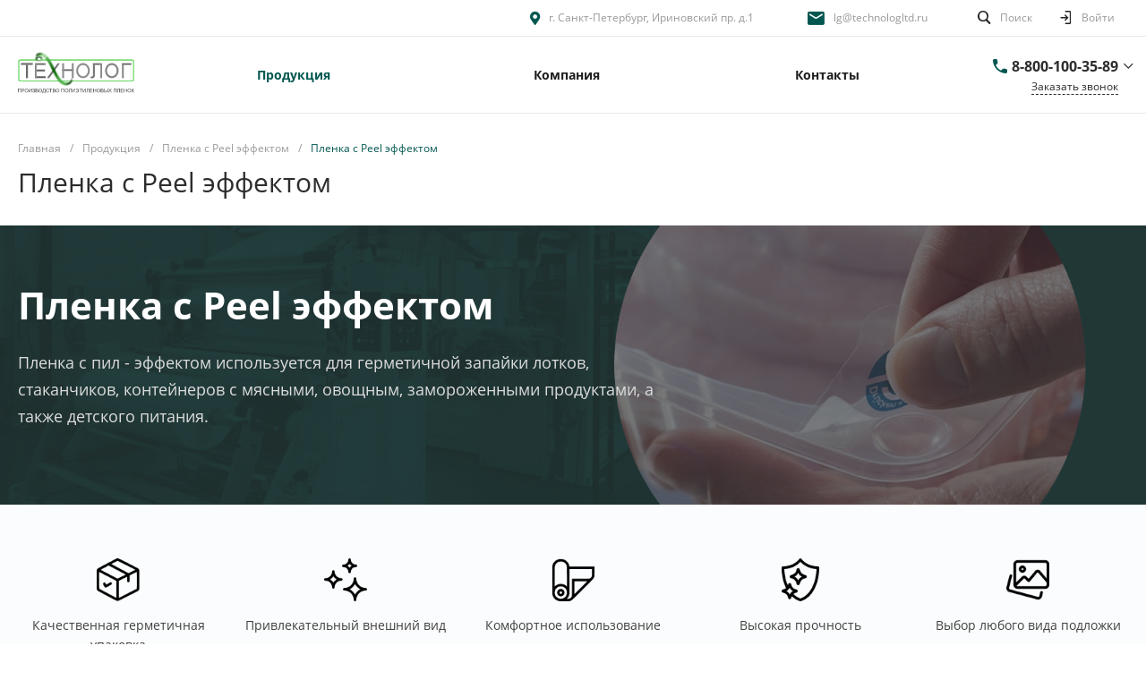

--- FILE ---
content_type: text/css
request_url: https://www.technologltd.ru/bitrix/cache/css/s2/prom_s2/page_b802f11bb691a736d8990582efc65feb/page_b802f11bb691a736d8990582efc65feb_v1.css?168211701958325
body_size: 5625
content:


/* Start:/bitrix/templates/prom_s2/components/bitrix/catalog/services.1/style.css?165105456920324*/
.ns-bitrix.c-catalog.c-catalog-services-1 .catalog-wrapper {
  display: block;
}
.ns-bitrix.c-catalog.c-catalog-services-1 .catalog-content {
  position: relative;
}
.ns-bitrix.c-catalog.c-catalog-services-1 .catalog-content-right-wrapper {
  position: relative;
}
.ns-bitrix.c-catalog.c-catalog-services-1 .catalog-description {
  display: block;
  margin-bottom: 24px;
}
.ns-bitrix.c-catalog.c-catalog-services-1 * + .c-tags-list,
.ns-bitrix.c-catalog.c-catalog-services-1 * + .catalog-description,
.ns-bitrix.c-catalog.c-catalog-services-1 * + .c-catalog-section-list,
.ns-bitrix.c-catalog.c-catalog-services-1 * + .c-catalog-section,
.ns-bitrix.c-catalog.c-catalog-services-1 .c-tags-list + *,
.ns-bitrix.c-catalog.c-catalog-services-1 .catalog-description + *,
.ns-bitrix.c-catalog.c-catalog-services-1 .c-catalog-section-list + *,
.ns-bitrix.c-catalog.c-catalog-services-1 .c-catalog-section + * {
  margin-top: 20px;
}
.ns-bitrix.c-catalog.c-catalog-services-1 .catalog-content-preloader-layer + .c-catalog-section {
  margin-top: 0;
}
.ns-bitrix.c-catalog.c-catalog-services-1 .catalog-menu {
  display: block;
  z-index: 20;
}
@media all and (max-width: 720px) {
  .ns-bitrix.c-catalog.c-catalog-services-1 .ns-bitrix.c-smart-filter.c-smart-filter-horizontal-1,
.ns-bitrix.c-catalog.c-catalog-services-1 .ns-bitrix.c-smart-filter.c-smart-filter-horizontal-2 {
    display: none !important;
  }
  .ns-bitrix.c-catalog.c-catalog-services-1 .catalog-panel {
    margin-bottom: 20px;
    margin-top: -20px;
  }
}
.ns-bitrix.c-catalog.c-catalog-services-1 .catalog-panel-wrapper {
  display: -webkit-box;
  display: -ms-flexbox;
  display: flex;
  -webkit-box-pack: start;
  -ms-flex-pack: start;
  justify-content: flex-start;
  -webkit-box-align: center;
  -ms-flex-align: center;
  align-items: center;
  -ms-flex-wrap: nowrap;
  flex-wrap: nowrap;
  margin: 0 -10px;
  position: relative;
}
.ns-bitrix.c-catalog.c-catalog-services-1 .catalog-panel-wrapper[data-device=desktop] {
  padding-bottom: 5px;
}
.ns-bitrix.c-catalog.c-catalog-services-1 .catalog-panel-wrapper[data-device=mobile] {
  display: none;
}
@media all and (max-width: 720px) {
  .ns-bitrix.c-catalog.c-catalog-services-1 .catalog-panel-wrapper[data-device=mobile] {
    display: block;
  }
}
.ns-bitrix.c-catalog.c-catalog-services-1 .catalog-panel-wrapper[data-device=mobile] .catalog-panel-views {
  position: relative;
  min-height: 1px;
  -webkit-box-sizing: border-box;
  -moz-box-sizing: border-box;
  box-sizing: border-box;
  -webkit-box-flex: 0;
  -moz-box-flex: 0;
  -webkit-flex-grow: 0;
  -ms-flex-positive: 0;
  -ms-flex: 0;
  flex-grow: 0;
  -webkit-flex-shrink: 0;
  -moz-flex-shrink: 0;
  -ms-flex-negative: 0;
  flex-shrink: 0;
  -webkit-flex-basis: auto;
  -ms-flex-preferred-size: auto;
  flex-basis: auto;
}
.ns-bitrix.c-catalog.c-catalog-services-1 .catalog-panel-wrapper[data-device=mobile] .catalog-panel-sort {
  display: -webkit-box;
  display: -ms-flexbox;
  display: flex;
  -webkit-box-pack: center;
  -ms-flex-pack: center;
  justify-content: center;
  -webkit-box-align: center;
  -ms-flex-align: center;
  align-items: center;
  -ms-flex-wrap: nowrap;
  flex-wrap: nowrap;
  position: relative;
  min-height: 1px;
  -webkit-box-sizing: border-box;
  -moz-box-sizing: border-box;
  box-sizing: border-box;
  -webkit-box-flex: 1;
  -moz-box-flex: 1;
  -webkit-flex-grow: 1;
  -ms-flex-positive: 1;
  -ms-flex: 1;
  flex-grow: 1;
  -webkit-flex-shrink: 1;
  -moz-flex-shrink: 1;
  -ms-flex-negative: 1;
  flex-shrink: 1;
  -webkit-flex-basis: 0;
  -ms-flex-preferred-size: 0;
  flex-basis: 0;
}
.ns-bitrix.c-catalog.c-catalog-services-1 .catalog-panel-wrapper[data-device=mobile] .catalog-panel-sort-button {
  position: relative;
  min-height: 1px;
  -webkit-box-sizing: border-box;
  -moz-box-sizing: border-box;
  box-sizing: border-box;
  -webkit-box-flex: 0;
  -moz-box-flex: 0;
  -webkit-flex-grow: 0;
  -ms-flex-positive: 0;
  -ms-flex: 0;
  flex-grow: 0;
  -webkit-flex-shrink: 0;
  -moz-flex-shrink: 0;
  -ms-flex-negative: 0;
  flex-shrink: 0;
  -webkit-flex-basis: auto;
  -ms-flex-preferred-size: auto;
  flex-basis: auto;
}
.ns-bitrix.c-catalog.c-catalog-services-1 .catalog-panel-wrapper[data-device=mobile] .catalog-panel-views,
.ns-bitrix.c-catalog.c-catalog-services-1 .catalog-panel-wrapper[data-device=mobile] .catalog-panel-filter {
  width: 44px;
}
.ns-bitrix.c-catalog.c-catalog-services-1 .catalog-panel-filter, .ns-bitrix.c-catalog.c-catalog-services-1 .catalog-panel-sort, .ns-bitrix.c-catalog.c-catalog-services-1 .catalog-panel-views {
  position: relative;
  min-height: 1px;
  -webkit-box-sizing: border-box;
  -moz-box-sizing: border-box;
  box-sizing: border-box;
  -webkit-box-flex: 0;
  -moz-box-flex: 0;
  -webkit-flex-grow: 0;
  -ms-flex-positive: 0;
  -ms-flex: 0;
  flex-grow: 0;
  -webkit-flex-shrink: 0;
  -moz-flex-shrink: 0;
  -ms-flex-negative: 0;
  flex-shrink: 0;
  -webkit-flex-basis: auto;
  -ms-flex-preferred-size: auto;
  flex-basis: auto;
  padding: 0 10px;
}
.ns-bitrix.c-catalog.c-catalog-services-1 .catalog-panel-views {
  position: relative;
  min-height: 1px;
  -webkit-box-sizing: border-box;
  -moz-box-sizing: border-box;
  box-sizing: border-box;
  -webkit-box-flex: 1;
  -moz-box-flex: 1;
  -webkit-flex-grow: 1;
  -ms-flex-positive: 1;
  -ms-flex: 1;
  flex-grow: 1;
  -webkit-flex-shrink: 1;
  -moz-flex-shrink: 1;
  -ms-flex-negative: 1;
  flex-shrink: 1;
  -webkit-flex-basis: 0;
  -ms-flex-preferred-size: 0;
  flex-basis: 0;
}
.ns-bitrix.c-catalog.c-catalog-services-1 .catalog-panel-views-button {
  cursor: pointer;
}
.ns-bitrix.c-catalog.c-catalog-services-1 .catalog-panel-views-button svg {
  display: block;
  fill: #404040;
  stroke: #404040;
}
.ns-bitrix.c-catalog.c-catalog-services-1 .catalog-panel-views-items {
  display: -webkit-box;
  display: -ms-flexbox;
  display: flex;
  -webkit-box-pack: start;
  -ms-flex-pack: start;
  justify-content: flex-start;
  -webkit-box-align: center;
  -ms-flex-align: center;
  align-items: center;
  -ms-flex-wrap: nowrap;
  flex-wrap: nowrap;
  margin: 0 -10px;
}
.ns-bitrix.c-catalog.c-catalog-services-1 .catalog-panel-views-item {
  position: relative;
  min-height: 1px;
  -webkit-box-sizing: border-box;
  -moz-box-sizing: border-box;
  box-sizing: border-box;
  -webkit-box-flex: 0;
  -moz-box-flex: 0;
  -webkit-flex-grow: 0;
  -ms-flex-positive: 0;
  -ms-flex: 0;
  flex-grow: 0;
  -webkit-flex-shrink: 0;
  -moz-flex-shrink: 0;
  -ms-flex-negative: 0;
  flex-shrink: 0;
  -webkit-flex-basis: auto;
  -ms-flex-preferred-size: auto;
  flex-basis: auto;
  -webkit-transition-duration: 350ms;
  -moz-transition-duration: 350ms;
  -ms-transition-duration: 350ms;
  -o-transition-duration: 350ms;
  transition-duration: 350ms;
  -webkit-transition-property: color;
  -moz-transition-property: color;
  -ms-transition-property: color;
  -o-transition-property: color;
  transition-property: color;
  color: #bababa;
  cursor: pointer;
  font-size: 14px;
  font-style: normal;
  font-weight: normal;
  line-height: 1;
  padding: 0 10px;
}
.ns-bitrix.c-catalog.c-catalog-services-1 .catalog-panel-views-item:hover {
  color: #404040;
}
.ns-bitrix.c-catalog.c-catalog-services-1 .catalog-panel-views-item[data-active=true] {
  color: #202020;
}
.ns-bitrix.c-catalog.c-catalog-services-1 .catalog-panel-sort-wrapper {
  display: -webkit-box;
  display: -ms-flexbox;
  display: flex;
  -webkit-box-pack: start;
  -ms-flex-pack: start;
  justify-content: flex-start;
  -webkit-box-align: center;
  -ms-flex-align: center;
  align-items: center;
  -ms-flex-wrap: nowrap;
  flex-wrap: nowrap;
  cursor: pointer;
}
.ns-bitrix.c-catalog.c-catalog-services-1 .catalog-panel-sort-text, .ns-bitrix.c-catalog.c-catalog-services-1 .catalog-panel-sort-icon {
  position: relative;
  min-height: 1px;
  -webkit-box-sizing: border-box;
  -moz-box-sizing: border-box;
  box-sizing: border-box;
  -webkit-box-flex: 0;
  -moz-box-flex: 0;
  -webkit-flex-grow: 0;
  -ms-flex-positive: 0;
  -ms-flex: 0;
  flex-grow: 0;
  -webkit-flex-shrink: 0;
  -moz-flex-shrink: 0;
  -ms-flex-negative: 0;
  flex-shrink: 0;
  -webkit-flex-basis: auto;
  -ms-flex-preferred-size: auto;
  flex-basis: auto;
  font-size: 14px;
}
.ns-bitrix.c-catalog.c-catalog-services-1 .catalog-panel-sort-icon svg {
  display: block;
  fill: #404040;
  stroke: #404040;
}
.ns-bitrix.c-catalog.c-catalog-services-1 .catalog-panel-sort-text {
  padding-left: 9px;
  color: #404040;
}
.ns-bitrix.c-catalog.c-catalog-services-1 .catalog-panel-sort-items {
  -webkit-box-shadow: 0 8px 32px 0 rgba(27, 30, 37, 0.08);
  -moz-box-shadow: 0 8px 32px 0 rgba(27, 30, 37, 0.08);
  box-shadow: 0 8px 32px 0 rgba(27, 30, 37, 0.08);
  bottom: auto;
  left: auto;
  right: 0;
  top: 100%;
  height: auto;
  width: 265px;
  background-color: #fff;
  cursor: default;
  display: none;
  margin-top: 10px;
  padding: 28px 32px;
  position: absolute;
  z-index: 25;
}
.ns-bitrix.c-catalog.c-catalog-services-1 .catalog-panel-sort-items-wrapper {
  margin: -8px 0;
}
.ns-bitrix.c-catalog.c-catalog-services-1 .catalog-panel-sort-item {
  padding: 8px 0;
}
.ns-bitrix.c-catalog.c-catalog-services-1 .catalog-panel-sort-item-wrapper {
  display: -webkit-box;
  display: -ms-flexbox;
  display: flex;
  -webkit-box-pack: start;
  -ms-flex-pack: start;
  justify-content: flex-start;
  -webkit-box-align: center;
  -ms-flex-align: center;
  align-items: center;
  -ms-flex-wrap: nowrap;
  flex-wrap: nowrap;
  -webkit-transition-duration: 0.3s;
  -moz-transition-duration: 0.3s;
  -ms-transition-duration: 0.3s;
  -o-transition-duration: 0.3s;
  transition-duration: 0.3s;
  -webkit-transition-property: all;
  -moz-transition-property: all;
  -ms-transition-property: all;
  -o-transition-property: all;
  transition-property: all;
  cursor: pointer;
  font-size: 14px;
  line-height: 18px;
}
.ns-bitrix.c-catalog.c-catalog-services-1 .catalog-panel-sort-item-description, .ns-bitrix.c-catalog.c-catalog-services-1 .catalog-panel-sort-item-name {
  position: relative;
  min-height: 1px;
  -webkit-box-sizing: border-box;
  -moz-box-sizing: border-box;
  box-sizing: border-box;
  -webkit-box-flex: 0;
  -moz-box-flex: 0;
  -webkit-flex-grow: 0;
  -ms-flex-positive: 0;
  -ms-flex: 0;
  flex-grow: 0;
  -webkit-flex-shrink: 0;
  -moz-flex-shrink: 0;
  -ms-flex-negative: 0;
  flex-shrink: 0;
  -webkit-flex-basis: auto;
  -ms-flex-preferred-size: auto;
  flex-basis: auto;
}
.ns-bitrix.c-catalog.c-catalog-services-1 .catalog-panel-sort-item-description {
  color: #808080;
  margin-left: 20px;
}
.ns-bitrix.c-catalog.c-catalog-services-1 .catalog-panel-popup {
  -webkit-box-pack: center;
  -ms-flex-pack: center;
  justify-content: center;
  -webkit-box-align: center;
  -ms-flex-align: center;
  align-items: center;
  -ms-flex-wrap: nowrap;
  flex-wrap: nowrap;
  bottom: 0;
  left: 0;
  right: 0;
  top: 0;
  height: auto;
  width: auto;
  display: none;
  position: fixed;
  visibility: hidden;
  z-index: 125;
  -webkit-box-align: end;
  -ms-flex-align: end;
  align-items: flex-end;
}
.ns-bitrix.c-catalog.c-catalog-services-1 .catalog-panel-popup[data-state=open] {
  display: -webkit-box;
  display: -ms-flexbox;
  display: flex;
}
.ns-bitrix.c-catalog.c-catalog-services-1 .catalog-panel-popup[data-role="catalog.panel.sortMobilePopup"] .catalog-panel-popup-selection-control {
  -webkit-box-align: start;
  -ms-flex-align: start;
  align-items: flex-start;
}
.ns-bitrix.c-catalog.c-catalog-services-1 .catalog-panel-popup[data-role="catalog.panel.sortMobilePopup"] .catalog-panel-popup-selection-title {
  padding-top: 1px;
}
.ns-bitrix.c-catalog.c-catalog-services-1 .catalog-panel-popup-overlay {
  bottom: 0;
  left: 0;
  right: 0;
  top: 0;
  height: auto;
  width: auto;
  background-color: rgba(0, 0, 0, 0.25);
  position: absolute;
  visibility: visible;
}
.ns-bitrix.c-catalog.c-catalog-services-1 .catalog-panel-popup-window {
  position: relative;
  min-height: 1px;
  -webkit-box-sizing: border-box;
  -moz-box-sizing: border-box;
  box-sizing: border-box;
  -webkit-box-flex: 0;
  -moz-box-flex: 0;
  -webkit-flex-grow: 0;
  -ms-flex-positive: 0;
  -ms-flex: 0;
  flex-grow: 0;
  -webkit-flex-shrink: 0;
  -moz-flex-shrink: 0;
  -ms-flex-negative: 0;
  flex-shrink: 0;
  -webkit-flex-basis: auto;
  -ms-flex-preferred-size: auto;
  flex-basis: auto;
  -webkit-box-sizing: border-box;
  -moz-box-sizing: border-box;
  box-sizing: border-box;
  padding: 20px;
  min-width: 320px;
  visibility: visible;
  background-color: #fff;
  border-radius: 20px 20px 0 0;
  padding: 34px 23px;
  width: 100%;
}
.ns-bitrix.c-catalog.c-catalog-services-1 .catalog-panel-popup-window-header {
  display: -webkit-box;
  display: -ms-flexbox;
  display: flex;
  -webkit-box-pack: start;
  -ms-flex-pack: start;
  justify-content: flex-start;
  -webkit-box-align: center;
  -ms-flex-align: center;
  align-items: center;
  -ms-flex-wrap: nowrap;
  flex-wrap: nowrap;
  padding-bottom: 24px;
}
.ns-bitrix.c-catalog.c-catalog-services-1 .catalog-panel-popup-window-title {
  position: relative;
  min-height: 1px;
  -webkit-box-sizing: border-box;
  -moz-box-sizing: border-box;
  box-sizing: border-box;
  -webkit-box-flex: 1;
  -moz-box-flex: 1;
  -webkit-flex-grow: 1;
  -ms-flex-positive: 1;
  -ms-flex: 1;
  flex-grow: 1;
  -webkit-flex-shrink: 1;
  -moz-flex-shrink: 1;
  -ms-flex-negative: 1;
  flex-shrink: 1;
  -webkit-flex-basis: 0;
  -ms-flex-preferred-size: 0;
  flex-basis: 0;
  color: #1b1e25;
  font-size: 20px;
  font-weight: 500;
  line-height: 22px;
  padding-right: 16px;
}
.ns-bitrix.c-catalog.c-catalog-services-1 .catalog-panel-popup-window-close {
  position: relative;
  min-height: 1px;
  -webkit-box-sizing: border-box;
  -moz-box-sizing: border-box;
  box-sizing: border-box;
  -webkit-box-flex: 0;
  -moz-box-flex: 0;
  -webkit-flex-grow: 0;
  -ms-flex-positive: 0;
  -ms-flex: 0;
  flex-grow: 0;
  -webkit-flex-shrink: 0;
  -moz-flex-shrink: 0;
  -ms-flex-negative: 0;
  flex-shrink: 0;
  -webkit-flex-basis: auto;
  -ms-flex-preferred-size: auto;
  flex-basis: auto;
  -webkit-user-select: none;
  -moz-user-select: none;
  -ms-user-select: none;
  user-select: none;
  cursor: pointer;
  padding: 0 8px;
}
.ns-bitrix.c-catalog.c-catalog-services-1 .catalog-panel-popup-window-close svg {
  display: block;
  fill: #808080;
  stroke: #808080;
}
.ns-bitrix.c-catalog.c-catalog-services-1 .catalog-panel-popup-selections {
  margin: -12px 0;
}
.ns-bitrix.c-catalog.c-catalog-services-1 .catalog-panel-popup-selection {
  padding: 12px 0;
}
.ns-bitrix.c-catalog.c-catalog-services-1 .catalog-panel-popup-selection-wrapper {
  display: block;
  text-decoration: none;
}
.ns-bitrix.c-catalog.c-catalog-services-1 .catalog-panel-popup-selection-content {
  padding-left: 13px !important;
}
.ns-bitrix.c-catalog.c-catalog-services-1 .catalog-panel-popup-selection-title {
  display: -webkit-box;
  display: -ms-flexbox;
  display: flex;
  -webkit-box-pack: start;
  -ms-flex-pack: start;
  justify-content: flex-start;
  -webkit-box-align: center;
  -ms-flex-align: center;
  align-items: center;
  -ms-flex-wrap: nowrap;
  flex-wrap: nowrap;
  color: #404040;
  font-weight: 500;
  font-size: 14px;
  line-height: 18px;
  margin: 0 -4px;
}
.ns-bitrix.c-catalog.c-catalog-services-1 .catalog-panel-popup-selection-description {
  color: #808080;
  font-weight: normal;
  font-size: 12px;
  padding-top: 4px;
}
.ns-bitrix.c-catalog.c-catalog-services-1 .catalog-panel-popup-selection-icon,
.ns-bitrix.c-catalog.c-catalog-services-1 .catalog-panel-popup-selection-text {
  position: relative;
  min-height: 1px;
  -webkit-box-sizing: border-box;
  -moz-box-sizing: border-box;
  box-sizing: border-box;
  -webkit-box-flex: 0;
  -moz-box-flex: 0;
  -webkit-flex-grow: 0;
  -ms-flex-positive: 0;
  -ms-flex: 0;
  flex-grow: 0;
  -webkit-flex-shrink: 0;
  -moz-flex-shrink: 0;
  -ms-flex-negative: 0;
  flex-shrink: 0;
  -webkit-flex-basis: auto;
  -ms-flex-preferred-size: auto;
  flex-basis: auto;
  padding: 0 4px;
}
.ns-bitrix.c-catalog.c-catalog-services-1 .catalog-panel-popup-selection-icon svg {
  display: block;
  fill: #404040;
  stroke: #404040;
}
.ns-bitrix.c-catalog.c-catalog-services-1 .catalog-panel-popup-filter {
  position: relative;
  min-height: 1px;
  -webkit-box-sizing: border-box;
  -moz-box-sizing: border-box;
  box-sizing: border-box;
  -webkit-box-flex: 0;
  -moz-box-flex: 0;
  -webkit-flex-grow: 0;
  -ms-flex-positive: 0;
  -ms-flex: 0;
  flex-grow: 0;
  -webkit-flex-shrink: 0;
  -moz-flex-shrink: 0;
  -ms-flex-negative: 0;
  flex-shrink: 0;
  -webkit-flex-basis: auto;
  -ms-flex-preferred-size: auto;
  flex-basis: auto;
  -webkit-box-sizing: border-box;
  -moz-box-sizing: border-box;
  box-sizing: border-box;
  padding: 20px;
  min-width: 320px;
  visibility: visible;
  width: 100%;
  height: 90%;
  padding: 0;
  background-color: #FFF;
  -webkit-border-top-left-radius: 10px;
  -moz-border-radius-topleft: 10px;
  border-top-left-radius: 10px;
  -webkit-border-top-right-radius: 10px;
  -moz-border-radius-topright: 10px;
  border-top-right-radius: 10px;
  overflow: hidden;
}
.ns-bitrix.c-catalog.c-catalog-services-1 .catalog-panel-popup-filter-close {
  position: absolute;
  top: 16px;
  right: 20px;
  padding: 0;
  z-index: 2;
}
.ns-bitrix.c-catalog.c-catalog-services-1 .catalog-panel-popup-filter-content {
  position: relative;
  height: 100%;
  z-index: 1;
}
.ns-bitrix.c-catalog.c-catalog-services-1 .catalog-panel-filter-button {
  cursor: pointer;
}
.ns-bitrix.c-catalog.c-catalog-services-1 .catalog-panel-filter-button svg {
  display: block;
  fill: #404040;
  stroke: #404040;
}
.ns-bitrix.c-catalog.c-catalog-services-1 .catalog-content-preloader {
  display: block;
  position: absolute;
  top: 50%;
  left: 50%;
  height: 50px;
  width: 50px;
  margin: -25px 0 0 -25px;
}
.ns-bitrix.c-catalog.c-catalog-services-1 .catalog-content-preloader-layer {
  position: absolute;
  top: 0;
  left: 0;
  width: 100%;
  height: 100%;
  background: rgba(255, 255, 255, 0.8);
  z-index: 90;
}
.ns-bitrix.c-catalog.c-catalog-services-1 .catalog-content-preloader-layer[data-active=false] {
  display: none;
}
.ns-bitrix.c-catalog.c-catalog-services-1 .catalog-content-preloader span {
  width: 16px;
  height: 16px;
  display: inline-block;
  -webkit-animation: preloader 1s infinite ease-in-out both;
  animation: preloader 1s infinite ease-in-out both;
}
.ns-bitrix.c-catalog.c-catalog-services-1 .catalog-content-preloader span:nth-child(1) {
  left: 0;
  -webkit-animation-delay: 0.1s;
  animation-delay: 0.1s;
}
.ns-bitrix.c-catalog.c-catalog-services-1 .catalog-content-preloader span:nth-child(2) {
  left: 15px;
  -webkit-animation-delay: 0.2s;
  animation-delay: 0.2s;
}
.ns-bitrix.c-catalog.c-catalog-services-1 .catalog-content-preloader span:nth-child(3) {
  left: 30px;
  -webkit-animation-delay: 0.3s;
  animation-delay: 0.3s;
}
.ns-bitrix.c-catalog.c-catalog-services-1 .catalog-content-preloader span:nth-child(4) {
  left: 45px;
  -webkit-animation-delay: 0.4s;
  animation-delay: 0.4s;
}
@keyframes preloader {
  0%, 100% {
    -webkit-transform: scale(0.7);
    transform: scale(0.7);
    -webkit-transform: scale(0.7);
    transform: scale(0.7);
    opacity: 1;
  }
  40%, 80% {
    -webkit-transform: scale(1);
    transform: scale(1);
    -webkit-transform: scale(1);
    transform: scale(1);
    opacity: 1;
  }
}
@-webkit-keyframes preloader {
  0%, 100% {
    -webkit-transform: scale(0.7);
    transform: scale(0.7);
    opacity: 1;
  }
  40%, 80% {
    -webkit-transform: scale(1);
    transform: scale(1);
    opacity: 1;
  }
}

/*# sourceMappingURL=style.css.map */

/* End */


/* Start:/bitrix/templates/prom_s2/components/bitrix/catalog.element/services.default.4/style.css?165105456830508*/
.ns-bitrix.c-catalog-element.c-catalog-element-services-default-4 {
  display: block;
  /*** banner ***/
  /*** icons.1 ***/
  /*** description.1 ***/
  /*** stages.1 ***/
  /*** properties.1 ***/
  /*** rates.1 ***/
  /*** services.1 ***/
  /*** -stages.2 ***/
  /*** documents.1 ***/
  /*** form.1 ***/
  /*** certificates.1 ***/
  /*** staff.1 ***/
  /*** faq.1 ***/
  /*** advantages.1 ***/
  /*** videos.1 ***/
  /*** gallery.1 ***/
  /*** projects.1 ***/
  /*** reviews.1 ***/
  /*** products.1 ***/
  /*** services.2 ***/
  /*** shares.1 ***/
  /*** news.1 ***/
  /*** brands.1 ***/
}
.ns-bitrix.c-catalog-element.c-catalog-element-services-default-4 .catalog-element-block {
  margin-top: 80px;
}
.ns-bitrix.c-catalog-element.c-catalog-element-services-default-4 .catalog-element-block:first-child, .ns-bitrix.c-catalog-element.c-catalog-element-services-default-4 .catalog-element-block[data-type="sticky.both"] + .catalog-element-block[data-type="sticky.both"], .ns-bitrix.c-catalog-element.c-catalog-element-services-default-4 .catalog-element-block[data-type="sticky.both"] + .catalog-element-block[data-type="sticky.top"], .ns-bitrix.c-catalog-element.c-catalog-element-services-default-4 .catalog-element-block[data-type="sticky.bottom"] + .catalog-element-block[data-type="sticky.both"], .ns-bitrix.c-catalog-element.c-catalog-element-services-default-4 .catalog-element-block[data-type="sticky.bottom"] + .catalog-element-block[data-type="sticky.top"] {
  margin-top: 0;
}
.ns-bitrix.c-catalog-element.c-catalog-element-services-default-4 .catalog-element-banner {
  background-size: cover;
  background-repeat: no-repeat;
  background-position: center;
  position: relative;
}
.ns-bitrix.c-catalog-element.c-catalog-element-services-default-4 .catalog-element-banner[data-wide=false] {
  padding: 0 30px;
}
.ns-bitrix.c-catalog-element.c-catalog-element-services-default-4 .catalog-element-banner .catalog-element-banner-fade {
  position: absolute;
  top: 0;
  left: 0;
  width: 100%;
  height: 100%;
  background: linear-gradient(0deg, rgba(47, 51, 52, 0.64), rgba(47, 51, 52, 0.64));
}
.ns-bitrix.c-catalog-element.c-catalog-element-services-default-4 .catalog-element-banner .catalog-element-banner-wrapper {
  height: 100%;
}
.ns-bitrix.c-catalog-element.c-catalog-element-services-default-4 .catalog-element-banner .catalog-element-banner-wrapper-2 {
  height: 100%;
}
.ns-bitrix.c-catalog-element.c-catalog-element-services-default-4 .catalog-element-banner .catalog-element-banner-content {
  position: relative;
  height: 100%;
}
.ns-bitrix.c-catalog-element.c-catalog-element-services-default-4 .catalog-element-banner .catalog-element-banner-information {
  padding: 64px 0;
  position: relative;
  z-index: 1;
  align-self: center;
}
.ns-bitrix.c-catalog-element.c-catalog-element-services-default-4 .catalog-element-banner .catalog-element-banner-overhead {
  font-style: normal;
  font-weight: normal;
  font-size: 14px;
  line-height: 100%;
  letter-spacing: 0.16em;
  text-transform: uppercase;
  color: #1B1E25;
  margin-bottom: 16px;
}
.ns-bitrix.c-catalog-element.c-catalog-element-services-default-4 .catalog-element-banner .catalog-element-banner-header {
  display: inline-block;
  max-width: 740px;
  margin: 0;
  font-weight: bold;
  font-size: 42px;
  line-height: 50px;
  color: #1B1E25;
  -webkit-box-sizing: border-box;
  -moz-box-sizing: border-box;
  box-sizing: border-box;
}
.ns-bitrix.c-catalog-element.c-catalog-element-services-default-4 .catalog-element-banner .catalog-element-banner-text {
  max-width: 740px;
  overflow: hidden;
  display: block;
  font-style: normal;
  font-weight: normal;
  font-size: 18px;
  line-height: 30px;
  color: #404040;
  margin-top: 24px;
}
.ns-bitrix.c-catalog-element.c-catalog-element-services-default-4 .catalog-element-banner .catalog-element-banner-purchase {
  margin-top: 40px;
}
.ns-bitrix.c-catalog-element.c-catalog-element-services-default-4 .catalog-element-banner .catalog-element-banner-purchase .catalog-element-banner-purchase-caption {
  font-size: 13px;
}
.ns-bitrix.c-catalog-element.c-catalog-element-services-default-4 .catalog-element-banner .catalog-element-banner-purchase .catalog-element-banner-purchase-holder {
  white-space: nowrap;
  font-style: normal;
  font-size: 24px;
  line-height: 24px;
  color: #1B1E25;
}
.ns-bitrix.c-catalog-element.c-catalog-element-services-default-4 .catalog-element-banner .catalog-element-banner-purchase .catalog-element-banner-purchase-price {
  font-weight: 600;
}
.ns-bitrix.c-catalog-element.c-catalog-element-services-default-4 .catalog-element-banner .catalog-element-banner-purchase .catalog-element-banner-purchase-price-old {
  font-style: normal;
  font-weight: normal;
  font-size: 18px;
  line-height: 24px;
  text-decoration-line: line-through;
  text-decoration-style: solid;
  color: #B0B0B0;
}
.ns-bitrix.c-catalog-element.c-catalog-element-services-default-4 .catalog-element-banner .catalog-element-banner-purchase .catalog-element-banner-purchase-price-old + .catalog-element-banner-purchase-price {
  margin-top: 8px;
}
.ns-bitrix.c-catalog-element.c-catalog-element-services-default-4 .catalog-element-banner .catalog-element-banner-purchase .catalog-element-banner-purchase-button {
  display: block;
  padding: 23px 40px;
  font-style: normal;
  font-weight: 600;
  font-size: 10px;
  line-height: 10px;
  letter-spacing: 0.1em;
  text-transform: uppercase;
  color: #FFFFFF;
  cursor: pointer;
  text-decoration: none;
  -webkit-border-radius: 2px;
  -moz-border-radius: 2px;
  border-radius: 2px;
}
.ns-bitrix.c-catalog-element.c-catalog-element-services-default-4 .catalog-element-banner .catalog-element-banner-picture-wrap {
  width: 50%;
  height: 100%;
  position: absolute;
}
.ns-bitrix.c-catalog-element.c-catalog-element-services-default-4 .catalog-element-banner .catalog-element-banner-picture {
  height: 100%;
  background-size: cover;
  background-position: center;
  background-repeat: no-repeat;
}
.ns-bitrix.c-catalog-element.c-catalog-element-services-default-4 .catalog-element-banner .catalog-element-banner-background {
  background-size: cover;
  background-position: center;
  background-repeat: no-repeat;
  display: none;
}
.ns-bitrix.c-catalog-element.c-catalog-element-services-default-4 .catalog-element-banner .catalog-element-banner-additional-wrap {
  padding-top: 26px;
  padding-bottom: 64px;
}
.ns-bitrix.c-catalog-element.c-catalog-element-services-default-4 .catalog-element-banner .catalog-element-banner-additional-item,
.ns-bitrix.c-catalog-element.c-catalog-element-services-default-4 .catalog-element-banner .catalog-element-banner-additional-item-info {
  height: 100%;
}
.ns-bitrix.c-catalog-element.c-catalog-element-services-default-4 .catalog-element-banner .catalog-element-banner-additional-item-icon {
  fill: #1B1E25;
}
.ns-bitrix.c-catalog-element.c-catalog-element-services-default-4 .catalog-element-banner .catalog-element-banner-additional-item-icon * {
  fill: inherit;
}
.ns-bitrix.c-catalog-element.c-catalog-element-services-default-4 .catalog-element-banner .catalog-element-banner-additional-item-part {
  font-style: normal;
  font-weight: normal;
  font-size: 14px;
  line-height: 1.5;
  text-align: center;
  color: #1B1E25;
  margin: 0 18px;
}
.ns-bitrix.c-catalog-element.c-catalog-element-services-default-4 .catalog-element-banner[data-split=false] .catalog-element-banner-additional-item-icon {
  fill: #FFFFFF;
}
.ns-bitrix.c-catalog-element.c-catalog-element-services-default-4 .catalog-element-banner[data-split=false] .catalog-element-banner-overhead {
  color: #FFFFFF;
}
.ns-bitrix.c-catalog-element.c-catalog-element-services-default-4 .catalog-element-banner[data-split=false] .catalog-element-banner-header {
  color: #FFFFFF;
}
.ns-bitrix.c-catalog-element.c-catalog-element-services-default-4 .catalog-element-banner[data-split=false] .catalog-element-banner-text {
  color: #DCDCDC;
}
.ns-bitrix.c-catalog-element.c-catalog-element-services-default-4 .catalog-element-banner[data-split=false] .catalog-element-banner-purchase-holder {
  color: #FFFFFF;
}
.ns-bitrix.c-catalog-element.c-catalog-element-services-default-4 .catalog-element-banner[data-split=false] .catalog-element-banner-purchase-price-old {
  color: rgba(255, 255, 255, 0.56);
}
.ns-bitrix.c-catalog-element.c-catalog-element-services-default-4 .catalog-element-banner[data-split=false] .catalog-element-banner-additional-item-part {
  color: #FFFFFF;
}
@media all and (max-width: 1000px) {
  .ns-bitrix.c-catalog-element.c-catalog-element-services-default-4 .catalog-element-banner .catalog-element-banner-picture-wrap {
    display: none;
  }
  .ns-bitrix.c-catalog-element.c-catalog-element-services-default-4 .catalog-element-banner .catalog-element-banner-background {
    position: absolute;
    top: 0;
    left: 0;
    right: 0;
    bottom: 0;
    display: block;
  }
}
@media all and (max-width: 600px) {
  .ns-bitrix.c-catalog-element.c-catalog-element-services-default-4 .catalog-element-banner .catalog-element-banner-header {
    font-size: 22px;
    line-height: 34px;
  }
  .ns-bitrix.c-catalog-element.c-catalog-element-services-default-4 .catalog-element-banner .catalog-element-banner-information {
    padding: 42px 0;
  }
  .ns-bitrix.c-catalog-element.c-catalog-element-services-default-4 .catalog-element-banner .catalog-element-banner-text {
    font-size: 15px;
    line-height: 24px;
  }
}
.ns-bitrix.c-catalog-element.c-catalog-element-services-default-4 .catalog-element-banner[data-split=true] .catalog-element-banner-overhead {
  display: none;
}
.ns-bitrix.c-catalog-element.c-catalog-element-services-default-4 .catalog-element-banner[data-split=true] .catalog-element-banner-header {
  font-style: normal;
  font-weight: 500;
  font-size: 32px;
  line-height: 40px;
  color: #1B1E25;
}
.ns-bitrix.c-catalog-element.c-catalog-element-services-default-4 .catalog-element-banner[data-split=true] .catalog-element-banner-information {
  padding: 56px 20px;
  margin-left: 44px;
}
.ns-bitrix.c-catalog-element.c-catalog-element-services-default-4 .catalog-element-banner[data-split=true] .catalog-element-banner-text {
  font-style: normal;
  font-weight: normal;
  font-size: 14px;
  line-height: 24px;
  color: #404040;
  margin-top: 16px;
}
.ns-bitrix.c-catalog-element.c-catalog-element-services-default-4 .catalog-element-banner[data-split=true] .catalog-element-banner-purchase {
  margin-top: 32px;
}
.ns-bitrix.c-catalog-element.c-catalog-element-services-default-4 .catalog-element-banner[data-split=true] .catalog-element-banner-purchase-holder {
  color: #1B1E25;
}
.ns-bitrix.c-catalog-element.c-catalog-element-services-default-4 .catalog-element-banner[data-split=true] .catalog-element-banner-purchase-price-old {
  color: #B0B0B0;
  font-size: 18px;
  line-height: 24px;
}
@media all and (max-width: 1000px) {
  .ns-bitrix.c-catalog-element.c-catalog-element-services-default-4 .catalog-element-banner[data-split=true] {
    padding: 20px 0;
    position: relative;
    overflow: hidden;
  }
  .ns-bitrix.c-catalog-element.c-catalog-element-services-default-4 .catalog-element-banner[data-split=true] .catalog-element-banner-information {
    margin-left: 0;
  }
}
.ns-bitrix.c-catalog-element.c-catalog-element-services-default-4 .catalog-element-icons {
  padding: 60px 0;
  background: #FBFCFD;
}
.ns-bitrix.c-catalog-element.c-catalog-element-services-default-4 .catalog-element-icons .widget.c-advantages.c-advantages-template-10 .widget-item-picture {
  width: 48px;
  height: 48px;
  margin-bottom: 16px;
}
.ns-bitrix.c-catalog-element.c-catalog-element-services-default-4 .catalog-element-icons .widget.c-advantages.c-advantages-template-10 .widget-item-name {
  font-style: normal;
  font-weight: 500;
  font-size: 14px;
  line-height: 22px;
  color: #404040;
  text-align: center;
}
.ns-bitrix.c-catalog-element.c-catalog-element-services-default-4 .catalog-element-icons .widget.c-advantages.c-advantages-template-10 .widget-item-description {
  font-style: normal;
  font-weight: normal;
  font-size: 14px;
  line-height: 22px;
  text-align: center;
  color: #808080;
  margin-top: 8px;
}
.ns-bitrix.c-catalog-element.c-catalog-element-services-default-4 .catalog-element-description {
  margin-top: 80px;
}
.ns-bitrix.c-catalog-element.c-catalog-element-services-default-4 .catalog-element-description .catalog-element-description-header {
  color: #1B1E25;
}
.ns-bitrix.c-catalog-element.c-catalog-element-services-default-4 .catalog-element-description .catalog-element-description-text {
  color: #404040;
}
.ns-bitrix.c-catalog-element.c-catalog-element-services-default-4 .catalog-element-description .catalog-element-description-header + .catalog-element-description-text {
  margin-top: 24px;
}
.ns-bitrix.c-catalog-element.c-catalog-element-services-default-4 .catalog-element-description[data-theme=dark] {
  margin-top: 0;
  background: #404040;
  padding: 56px 0;
}
.ns-bitrix.c-catalog-element.c-catalog-element-services-default-4 .catalog-element-description[data-theme=dark] .catalog-element-description-header .widget-title,
.ns-bitrix.c-catalog-element.c-catalog-element-services-default-4 .catalog-element-description[data-theme=dark] .catalog-element-description-text {
  color: #FFFFFF;
}
.ns-bitrix.c-catalog-element.c-catalog-element-services-default-4 .catalog-element-stages-1 .widget.c-stages.c-stages-template-3 {
  background-color: #fff !important;
  padding: 0;
}
.ns-bitrix.c-catalog-element.c-catalog-element-services-default-4 .catalog-element-stages-1 .widget.c-stages.c-stages-template-3 .widget-item-picture {
  height: 40px;
  width: 40px;
}
.ns-bitrix.c-catalog-element.c-catalog-element-services-default-4 .catalog-element-stages-1 .widget.c-stages.c-stages-template-3 .widget-item-name {
  font-style: normal;
  font-weight: 500;
  font-size: 16px;
  line-height: 24px;
  color: #1B1E25;
}
.ns-bitrix.c-catalog-element.c-catalog-element-services-default-4 .catalog-element-stages-1 .widget.c-stages.c-stages-template-3 .widget-item-description {
  font-style: normal;
  font-weight: normal;
  font-size: 14px;
  line-height: 28px;
  color: #808080;
}
.ns-bitrix.c-catalog-element.c-catalog-element-services-default-4 .catalog-element-properties .catalog-element-property {
  background-color: #FBFCFD;
  -webkit-border-radius: 2px;
  -moz-border-radius: 2px;
  border-radius: 2px;
}
.ns-bitrix.c-catalog-element.c-catalog-element-services-default-4 .catalog-element-properties .catalog-element-property .catalog-element-property-name,
.ns-bitrix.c-catalog-element.c-catalog-element-services-default-4 .catalog-element-properties .catalog-element-property .catalog-element-property-value {
  padding: 8px 16px;
  font-size: 13px;
  line-height: 18px;
  color: #111;
  word-break: break-word;
}
.ns-bitrix.c-catalog-element.c-catalog-element-services-default-4 .catalog-element-properties .catalog-element-property .catalog-element-property-name {
  color: #808080;
}
.ns-bitrix.c-catalog-element.c-catalog-element-services-default-4 .catalog-element-properties .catalog-element-property .catalog-element-property-value {
  color: #1B1E25;
  font-weight: 500;
}
@media all and (max-width: 768px) {
  .ns-bitrix.c-catalog-element.c-catalog-element-services-default-4 .catalog-element-properties .catalog-element-property:nth-child(2n) {
    background-color: transparent;
  }
}
@media all and (min-width: 769px) {
  .ns-bitrix.c-catalog-element.c-catalog-element-services-default-4 .catalog-element-properties .catalog-element-property:nth-child(4n-1) {
    background-color: transparent;
  }
  .ns-bitrix.c-catalog-element.c-catalog-element-services-default-4 .catalog-element-properties .catalog-element-property:nth-child(4n) {
    background-color: transparent;
  }
}
.ns-bitrix.c-catalog-element.c-catalog-element-services-default-4 .catalog-element-services-1 .catalog-element-services-header + .catalog-element-services-content {
  margin-top: 25px;
}
.ns-bitrix.c-catalog-element.c-catalog-element-services-default-4 .catalog-element-stages-2[data-background-use=true] {
  background: #FBFCFD;
  padding: 48px 0;
}
.ns-bitrix.c-catalog-element.c-catalog-element-services-default-4 .catalog-element-stages-2 .widget.c-stages.c-stages-template-5 .widget-item-name-text {
  padding-right: 0;
}
.ns-bitrix.c-catalog-element.c-catalog-element-services-default-4 .catalog-element-documents .catalog-element-documents-content {
  padding-left: 1px;
  padding-top: 1px;
}
.ns-bitrix.c-catalog-element.c-catalog-element-services-default-4 .catalog-element-documents .catalog-element-document {
  display: block;
  text-decoration: none;
  margin-left: -1px;
  margin-top: -1px;
}
.ns-bitrix.c-catalog-element.c-catalog-element-services-default-4 .catalog-element-documents .catalog-element-document-wrapper {
  display: block;
  position: relative;
  height: 100%;
  min-height: 100px;
  border: 1px solid #f2f2f2;
  overflow: hidden;
  cursor: pointer;
  -webkit-box-sizing: border-box;
  -moz-box-sizing: border-box;
  box-sizing: border-box;
  -webkit-user-select: none;
  -moz-user-select: none;
  -ms-user-select: none;
  user-select: none;
  -webkit-transition-duration: 350ms;
  -moz-transition-duration: 350ms;
  -ms-transition-duration: 350ms;
  -o-transition-duration: 350ms;
  transition-duration: 350ms;
  -webkit-transition-property: box-shadow;
  -moz-transition-property: box-shadow;
  -ms-transition-property: box-shadow;
  -o-transition-property: box-shadow;
  transition-property: box-shadow;
}
.ns-bitrix.c-catalog-element.c-catalog-element-services-default-4 .catalog-element-documents .catalog-element-document-wrapper:hover {
  -webkit-box-shadow: 0 8px 32px rgba(27, 30, 37, 0.08);
  -moz-box-shadow: 0 8px 32px rgba(27, 30, 37, 0.08);
  box-shadow: 0 8px 32px rgba(27, 30, 37, 0.08);
}
.ns-bitrix.c-catalog-element.c-catalog-element-services-default-4 .catalog-element-documents .catalog-element-document-wrapper-2 {
  margin: 24px;
  overflow: hidden;
}
.ns-bitrix.c-catalog-element.c-catalog-element-services-default-4 .catalog-element-documents .catalog-element-document-name,
.ns-bitrix.c-catalog-element.c-catalog-element-services-default-4 .catalog-element-documents .catalog-element-document-size {
  display: block;
  position: relative;
  z-index: 1;
}
.ns-bitrix.c-catalog-element.c-catalog-element-services-default-4 .catalog-element-documents .catalog-element-document-name + .catalog-element-document-size {
  margin-top: 8px;
}
.ns-bitrix.c-catalog-element.c-catalog-element-services-default-4 .catalog-element-documents .catalog-element-document-name {
  display: block;
  font-style: normal;
  font-weight: 500;
  font-size: 14px;
  line-height: 20px;
  color: #1B1E25;
}
.ns-bitrix.c-catalog-element.c-catalog-element-services-default-4 .catalog-element-documents .catalog-element-document-size {
  display: block;
  font-style: normal;
  font-weight: normal;
  font-size: 13px;
  line-height: 18px;
  color: #808080;
}
.ns-bitrix.c-catalog-element.c-catalog-element-services-default-4 .catalog-element-documents .catalog-element-document-extension {
  display: block;
  position: absolute;
  font-style: normal;
  font-weight: 600;
  font-size: 32px;
  line-height: 32px;
  color: rgba(242, 242, 242, 0.6);
  text-transform: uppercase;
  top: auto;
  left: auto;
  bottom: 8px;
  right: 8px;
}
.ns-bitrix.c-catalog-element.c-catalog-element-services-default-4 .catalog-element-form .ask-question-container {
  margin: 0;
}
.ns-bitrix.c-catalog-element.c-catalog-element-services-default-4 .catalog-element-certificates .widget-content {
  padding-bottom: 28px;
}
.ns-bitrix.c-catalog-element.c-catalog-element-services-default-4 .catalog-element-certificates .widget.c-certificates.c-certificates-template-2 .owl-nav {
  position: absolute;
  top: 50%;
  left: -10px;
  right: -10px;
}
.ns-bitrix.c-catalog-element.c-catalog-element-services-default-4 .catalog-element-faq .widget.c-faq.c-faq-template-1 .widget-item {
  border-color: #f1f1f1;
}
.ns-bitrix.c-catalog-element.c-catalog-element-services-default-4 .catalog-element-faq .widget.c-faq.c-faq-template-1 .widget-item-question-wrapper {
  font-size: 14px;
  line-height: 24px;
  color: #404040;
  font-weight: 500;
}
.ns-bitrix.c-catalog-element.c-catalog-element-services-default-4 .catalog-element-faq .widget.c-faq.c-faq-template-1 .widget-item-answer-wrapper {
  font-size: 13px;
  line-height: 24px;
}
.ns-bitrix.c-catalog-element.c-catalog-element-services-default-4 .catalog-element-faq .widget.c-faq.c-faq-template-1 .widget-item-question {
  padding: 16px 32px;
}
.ns-bitrix.c-catalog-element.c-catalog-element-services-default-4 .catalog-element-faq .widget.c-faq.c-faq-template-1 .widget-item-question-icon {
  font-size: 12px;
  width: 12px;
  height: 12px;
  margin-top: -6px;
}
.ns-bitrix.c-catalog-element.c-catalog-element-services-default-4 .catalog-element-faq .widget.c-faq.c-faq-template-1 .widget-item-answer {
  padding: 24px 40px 32px 40px;
  background-color: #fff;
  border-color: #f1f1f1;
}
.ns-bitrix.c-catalog-element.c-catalog-element-services-default-4 .catalog-element-projects .widget.c-projects.c-projects-template-1 .widget-item-wrapper {
  height: 180px;
}
.ns-bitrix.c-catalog-element.c-catalog-element-services-default-4 .catalog-element-reviews .widget.c-reviews.c-reviews-template-16 .widget-item-description-quote svg path {
  stroke: #F2C94C !important;
}
.ns-bitrix.c-catalog-element.c-catalog-element-services-default-4 .catalog-element-reviews .widget.c-reviews.c-reviews-template-16 .widget-item-wrapper:hover:after {
  content: " ";
  display: block;
  position: absolute;
  border-left: 10px solid transparent;
  border-right: 10px solid transparent;
  border-top: 10px solid;
  border-top-color: inherit;
  bottom: -10px;
  left: 50%;
  margin-left: -10px;
}
.ns-bitrix.c-catalog-element.c-catalog-element-services-default-4 .catalog-element-products .catalog-element-products-header + .catalog-element-products-content {
  margin-top: 25px;
}
.ns-bitrix.c-catalog-element.c-catalog-element-services-default-4 .catalog-element-products .catalog-element-products-content .ns-bitrix.c-catalog-section.c-catalog-section-products-small-1[data-slider=true][data-slider-navigation=true] .catalog-section-items {
  margin: 0;
}
.ns-bitrix.c-catalog-element.c-catalog-element-services-default-4 .catalog-element-products .catalog-element-products-content .ns-bitrix.c-catalog-section.c-catalog-section-products-small-1 .owl-item {
  padding: 0;
}
.ns-bitrix.c-catalog-element.c-catalog-element-services-default-4 .catalog-element-products .catalog-element-products-content .ns-bitrix.c-catalog-section.c-catalog-section-products-small-1 .intec-ui.intec-ui-control-navigation {
  top: -63px;
  right: 0;
  left: initial;
  bottom: initial;
}
.ns-bitrix.c-catalog-element.c-catalog-element-services-default-4 .catalog-element-products .catalog-element-products-content .ns-bitrix.c-catalog-section.c-catalog-section-products-small-1 .intec-ui.intec-ui-control-navigation .intec-ui-part-button-left,
.ns-bitrix.c-catalog-element.c-catalog-element-services-default-4 .catalog-element-products .catalog-element-products-content .ns-bitrix.c-catalog-section.c-catalog-section-products-small-1 .intec-ui.intec-ui-control-navigation .intec-ui-part-button-right {
  position: relative;
  display: inline-block;
  top: 0;
  margin-top: 0;
  font-size: 10px;
  color: #808080;
  width: 40px;
  height: 40px;
  line-height: 22px;
  border: 1px solid #E8E8E8;
  background: #fff;
  -webkit-border-radius: 2px;
  -moz-border-radius: 2px;
  border-radius: 2px;
}
.ns-bitrix.c-catalog-element.c-catalog-element-services-default-4 .catalog-element-products .catalog-element-products-content .ns-bitrix.c-catalog-section.c-catalog-section-products-small-1 .intec-ui.intec-ui-control-navigation .intec-ui-part-button-left {
  left: initial;
  margin-right: 8px;
}
.ns-bitrix.c-catalog-element.c-catalog-element-services-default-4 .catalog-element-products .catalog-element-products-content .ns-bitrix.c-catalog-section.c-catalog-section-products-small-1 .intec-ui.intec-ui-control-navigation .intec-ui-part-button-right {
  right: initial;
}
@media all and (max-width: 500px) {
  .ns-bitrix.c-catalog-element.c-catalog-element-services-default-4 .catalog-element-products .catalog-element-products-content .ns-bitrix.c-catalog-section.c-catalog-section-products-small-1 .intec-ui.intec-ui-control-navigation {
    top: 0;
    right: -10px;
    bottom: 0;
    left: -10px;
  }
  .ns-bitrix.c-catalog-element.c-catalog-element-services-default-4 .catalog-element-products .catalog-element-products-content .ns-bitrix.c-catalog-section.c-catalog-section-products-small-1 .intec-ui.intec-ui-control-navigation .intec-ui-part-button-left,
.ns-bitrix.c-catalog-element.c-catalog-element-services-default-4 .catalog-element-products .catalog-element-products-content .ns-bitrix.c-catalog-section.c-catalog-section-products-small-1 .intec-ui.intec-ui-control-navigation .intec-ui-part-button-right {
    top: 50%;
    margin-top: -20px;
    position: absolute;
  }
  .ns-bitrix.c-catalog-element.c-catalog-element-services-default-4 .catalog-element-products .catalog-element-products-content .ns-bitrix.c-catalog-section.c-catalog-section-products-small-1 .intec-ui.intec-ui-control-navigation .intec-ui-part-button-left {
    left: 0;
  }
  .ns-bitrix.c-catalog-element.c-catalog-element-services-default-4 .catalog-element-products .catalog-element-products-content .ns-bitrix.c-catalog-section.c-catalog-section-products-small-1 .intec-ui.intec-ui-control-navigation .intec-ui-part-button-right {
    right: 0;
  }
}
.ns-bitrix.c-catalog-element.c-catalog-element-services-default-4 .catalog-element-services-2 .catalog-element-services-header + .catalog-element-services-content {
  margin-top: 25px;
}
.ns-bitrix.c-catalog-element.c-catalog-element-services-default-4 .catalog-element-services-2 .catalog-element-services-content .ns-bitrix.c-catalog-section.c-catalog-section-services-small-1[data-slider=true][data-slider-navigation=true] .catalog-section-items {
  margin: 0;
}
.ns-bitrix.c-catalog-element.c-catalog-element-services-default-4 .catalog-element-services-2 .catalog-element-services-content .ns-bitrix.c-catalog-section.c-catalog-section-services-small-1 .owl-item {
  padding: 0;
}
.ns-bitrix.c-catalog-element.c-catalog-element-services-default-4 .catalog-element-services-2 .catalog-element-services-content .ns-bitrix.c-catalog-section.c-catalog-section-services-small-1 .intec-ui.intec-ui-control-navigation {
  top: -63px;
  right: 0;
  left: initial;
  bottom: initial;
}
.ns-bitrix.c-catalog-element.c-catalog-element-services-default-4 .catalog-element-services-2 .catalog-element-services-content .ns-bitrix.c-catalog-section.c-catalog-section-services-small-1 .intec-ui.intec-ui-control-navigation .intec-ui-part-button-left,
.ns-bitrix.c-catalog-element.c-catalog-element-services-default-4 .catalog-element-services-2 .catalog-element-services-content .ns-bitrix.c-catalog-section.c-catalog-section-services-small-1 .intec-ui.intec-ui-control-navigation .intec-ui-part-button-right {
  position: relative;
  display: inline-block;
  top: 0;
  margin-top: 0;
  font-size: 10px;
  color: #808080;
  width: 40px;
  height: 40px;
  line-height: 22px;
  border: 1px solid #E8E8E8;
  background: #fff;
  -webkit-border-radius: 2px;
  -moz-border-radius: 2px;
  border-radius: 2px;
}
.ns-bitrix.c-catalog-element.c-catalog-element-services-default-4 .catalog-element-services-2 .catalog-element-services-content .ns-bitrix.c-catalog-section.c-catalog-section-services-small-1 .intec-ui.intec-ui-control-navigation .intec-ui-part-button-left {
  left: initial;
  margin-right: 8px;
}
.ns-bitrix.c-catalog-element.c-catalog-element-services-default-4 .catalog-element-services-2 .catalog-element-services-content .ns-bitrix.c-catalog-section.c-catalog-section-services-small-1 .intec-ui.intec-ui-control-navigation .intec-ui-part-button-right {
  right: initial;
}
@media all and (max-width: 500px) {
  .ns-bitrix.c-catalog-element.c-catalog-element-services-default-4 .catalog-element-services-2 .catalog-element-services-content .ns-bitrix.c-catalog-section.c-catalog-section-services-small-1 .intec-ui.intec-ui-control-navigation {
    top: 0;
    right: -10px;
    bottom: 0;
    left: -10px;
  }
  .ns-bitrix.c-catalog-element.c-catalog-element-services-default-4 .catalog-element-services-2 .catalog-element-services-content .ns-bitrix.c-catalog-section.c-catalog-section-services-small-1 .intec-ui.intec-ui-control-navigation .intec-ui-part-button-left,
.ns-bitrix.c-catalog-element.c-catalog-element-services-default-4 .catalog-element-services-2 .catalog-element-services-content .ns-bitrix.c-catalog-section.c-catalog-section-services-small-1 .intec-ui.intec-ui-control-navigation .intec-ui-part-button-right {
    top: 50%;
    margin-top: -20px;
    position: absolute;
  }
  .ns-bitrix.c-catalog-element.c-catalog-element-services-default-4 .catalog-element-services-2 .catalog-element-services-content .ns-bitrix.c-catalog-section.c-catalog-section-services-small-1 .intec-ui.intec-ui-control-navigation .intec-ui-part-button-left {
    left: 0;
  }
  .ns-bitrix.c-catalog-element.c-catalog-element-services-default-4 .catalog-element-services-2 .catalog-element-services-content .ns-bitrix.c-catalog-section.c-catalog-section-services-small-1 .intec-ui.intec-ui-control-navigation .intec-ui-part-button-right {
    right: 0;
  }
}
.ns-bitrix.c-catalog-element.c-catalog-element-services-default-4 .catalog-element-shares .catalog-element-shares-header + .catalog-element-shares-content {
  margin-top: 25px;
}
.ns-bitrix.c-catalog-element.c-catalog-element-services-default-4 .catalog-element-brands {
  background: #FBFCFD;
  padding: 56px 0;
}

/*# sourceMappingURL=style.css.map */

/* End */


/* Start:/bitrix/templates/prom_s2/components/intec.universe/main.advantages/template.10/style.css?16510545681115*/
.widget.c-advantages.c-advantages-template-10 .widget-item-picture {
  width: 98px;
  height: 98px;
  background-size: contain;
  background-repeat: no-repeat;
  background-position: center top;
  margin: 0 auto;
  margin-bottom: 30px;
}
.widget.c-advantages.c-advantages-template-10 .widget-item-name {
  font-weight: normal;
  font-size: 16px;
  line-height: 23px;
  text-align: center;
  -webkit-transition-property: color;
  -moz-transition-property: color;
  -ms-transition-property: color;
  -o-transition-property: color;
  transition-property: color;
  -webkit-transition-duration: 0.4s;
  -moz-transition-duration: 0.4s;
  -ms-transition-duration: 0.4s;
  -o-transition-duration: 0.4s;
  transition-duration: 0.4s;
}
.widget.c-advantages.c-advantages-template-10 .widget-item-description {
  font-size: 12px;
  line-height: 18px;
  text-align: center;
  margin-top: 15px;
}
@media all and (max-width: 500px) {
  .widget.c-advantages.c-advantages-template-10 .widget-item-name {
    font-size: 16px;
    line-height: 24px;
  }
}

/*# sourceMappingURL=style.css.map */

/* End */


/* Start:/bitrix/templates/prom_s2/components/intec.universe/main.services/template.23/style.css?16510545683011*/
.widget.c-services.c-services-template-23 .widget-items-wrap {
  overflow-y: hidden;
}
.widget.c-services.c-services-template-23 .widget-items {
  display: table;
  width: 100%;
}
.widget.c-services.c-services-template-23 .widget-property-title {
  display: table-row;
}
.widget.c-services.c-services-template-23 .widget-property-title .widget-item-property {
  color: #fff;
  padding: 12px 16px;
  white-space: nowrap;
}
.widget.c-services.c-services-template-23 .widget-item {
  display: table-row;
  position: relative;
}
.widget.c-services.c-services-template-23 .widget-item:nth-child(2n+1) {
  background: #FAFAFA;
}
.widget.c-services.c-services-template-23 .widget-item:nth-child(2n+1) .widget-item-name {
  background: #FAFAFA;
}
.widget.c-services.c-services-template-23 .widget-item-align-center {
  text-align: center;
}
.widget.c-services.c-services-template-23 .widget-item-property {
  display: table-cell;
  font-style: normal;
  font-weight: 500;
  font-size: 14px;
  line-height: 24px;
  color: #404040;
  padding: 10px 16px;
}
.widget.c-services.c-services-template-23 .widget-item-name {
  display: table-cell;
  position: sticky;
  background: #ffffff;
  left: 0;
  font-style: normal;
  font-weight: normal;
  font-size: 14px;
  line-height: 24px;
  color: #404040;
  text-decoration: none !important;
  z-index: 1;
  -webkit-transition-property: color;
  -moz-transition-property: color;
  -ms-transition-property: color;
  -o-transition-property: color;
  transition-property: color;
  -webkit-transition-duration: 0.4s;
  -moz-transition-duration: 0.4s;
  -ms-transition-duration: 0.4s;
  -o-transition-duration: 0.4s;
  transition-duration: 0.4s;
}
.widget.c-services.c-services-template-23 .widget-item-button-wrap {
  margin-top: 24px;
}
.widget.c-services.c-services-template-23 .widget-item-button {
  font-weight: 600;
  font-size: 10px;
  line-height: 10px;
  letter-spacing: 0.1em;
  text-transform: uppercase;
  border-width: 1px;
  color: #FFFFFF;
  -webkit-transition-property: all;
  -moz-transition-property: all;
  -ms-transition-property: all;
  -o-transition-property: all;
  transition-property: all;
  -webkit-transition-duration: 0.4s;
  -moz-transition-duration: 0.4s;
  -ms-transition-duration: 0.4s;
  -o-transition-duration: 0.4s;
  transition-duration: 0.4s;
}
.widget.c-services.c-services-template-23 .widget-item-button-clear {
  color: #808080;
  border-color: #E8E8E8;
}
.widget.c-services.c-services-template-23 .widget-item-button-clear:hover {
  color: #fff;
}
@media all and (max-width: 768px) {
  .widget.c-services.c-services-template-23 .widget-item-information {
    margin-left: 0;
  }
}
@media all and (max-width: 600px) {
  .widget.c-services.c-services-template-23 .widget-item-button {
    display: block;
  }
  .widget.c-services.c-services-template-23 .widget-item-number {
    display: none;
  }
}

/*# sourceMappingURL=style.css.map */

/* End */


/* Start:/bitrix/templates/prom_s2/components/intec.universe/main.widget/form.6/style.css?16510545682150*/
.widget.c-widget.c-widget-form-6 {
  position: relative;
  z-index: 0;
}
.widget.c-widget.c-widget-form-6 .widget-form[data-borders=rounded] {
  -webkit-border-radius: 10px;
  -moz-border-radius: 10px;
  border-radius: 10px;
}
.widget.c-widget.c-widget-form-6 .widget-form-wrapper-2 {
  position: relative;
  padding-top: 40px;
  padding-bottom: 40px;
  overflow: hidden;
}
.widget.c-widget.c-widget-form-6 .widget-form-image {
  display: inline-block;
  width: 56px;
  height: 56px;
  vertical-align: middle;
  margin-right: 24px;
  background-image: url("/bitrix/templates/prom_s2/components/intec.universe/main.widget/form.6/images/question_mark.png");
  background-size: auto 100%;
  background-repeat: no-repeat;
  background-position: center center;
}
.widget.c-widget.c-widget-form-6 .widget-form-title {
  display: inline-block;
  font-size: 24px;
  font-weight: 500;
  line-height: 30px;
  color: #fff;
  white-space: normal;
  max-width: 200px;
  vertical-align: middle;
}
.widget.c-widget.c-widget-form-6 .widget-form-description {
  display: inline-block;
  font-size: 14px;
  line-height: 22px;
  color: #fff;
  text-align: left;
  white-space: normal;
  vertical-align: middle;
}
.widget.c-widget.c-widget-form-6 .widget-form-button.intec-ui.intec-ui-control-button {
  color: #fff;
  border-width: 1px;
  border-color: #fff;
}
@media all and (max-width: 768px) {
  .widget.c-widget.c-widget-form-6 .widget-form-title {
    max-width: initial;
  }
  .widget.c-widget.c-widget-form-6 .widget-form-image {
    margin-right: 0;
  }
  .widget.c-widget.c-widget-form-6 .widget-form-title-wrap,
.widget.c-widget.c-widget-form-6 .widget-form-description-wrap,
.widget.c-widget.c-widget-form-6 .widget-form-button-wrap,
.widget.c-widget.c-widget-form-6 .widget-form-description {
    text-align: center;
  }
  .widget.c-widget.c-widget-form-6 .widget-form-title-wrap + .widget-form-description-wrap,
.widget.c-widget.c-widget-form-6 .widget-form-description-wrap + .widget-form-button-wrap,
.widget.c-widget.c-widget-form-6 .widget-form-title-wrap + .widget-form-button-wrap {
    margin-top: 20px;
  }
}

/*# sourceMappingURL=style.css.map */

/* End */
/* /bitrix/templates/prom_s2/components/bitrix/catalog/services.1/style.css?165105456920324 */
/* /bitrix/templates/prom_s2/components/bitrix/catalog.element/services.default.4/style.css?165105456830508 */
/* /bitrix/templates/prom_s2/components/intec.universe/main.advantages/template.10/style.css?16510545681115 */
/* /bitrix/templates/prom_s2/components/intec.universe/main.services/template.23/style.css?16510545683011 */
/* /bitrix/templates/prom_s2/components/intec.universe/main.widget/form.6/style.css?16510545682150 */


--- FILE ---
content_type: image/svg+xml
request_url: https://www.technologltd.ru/images/technologltd.ru-desctop-polotno.svg
body_size: 8280
content:
<svg width="1384" height="457" viewBox="0 0 1384 457" fill="none" xmlns="http://www.w3.org/2000/svg">
<rect width="1384" height="457" fill="white"/>
<path d="M358.148 75H352.699V53.8359H345.721V49.3008H365.127V53.8359H358.148V75ZM373.846 55.3477V63.1172C373.846 63.5156 373.828 64.0195 373.793 64.6289C373.77 65.2266 373.734 65.8359 373.688 66.457C373.641 67.0781 373.594 67.6348 373.547 68.127C373.5 68.6191 373.465 68.9531 373.441 69.1289L382.512 55.3477H388.963V75H383.777V67.1602C383.777 66.5156 383.801 65.8066 383.848 65.0332C383.895 64.248 383.947 63.5098 384.006 62.8184C384.064 62.127 384.105 61.6055 384.129 61.2539L375.094 75H368.66V55.3477H373.846ZM412.465 55.3477V75H407.086V59.373H399.967V75H394.605V55.3477H412.465ZM418.09 75V55.3477H423.451V62.9414H426.035C428.039 62.9414 429.691 63.1523 430.992 63.5742C432.305 63.9961 433.277 64.6406 433.91 65.5078C434.543 66.3633 434.859 67.4414 434.859 68.7422C434.859 70.0078 434.566 71.1094 433.98 72.0469C433.395 72.9844 432.469 73.7109 431.203 74.2266C429.938 74.7422 428.279 75 426.229 75H418.09ZM423.451 71.291H425.93C426.973 71.291 427.828 71.1035 428.496 70.7285C429.164 70.3418 429.498 69.7031 429.498 68.8125C429.498 68.0508 429.193 67.5 428.584 67.1602C427.975 66.8203 427.066 66.6504 425.859 66.6504H423.451V71.291ZM437.707 75V55.3477H443.068V75H437.707ZM475.922 55.3477V75H470.543V59.373H463.424V75H458.062V55.3477H475.922ZM499.143 75H493.781V59.373H488.842C488.596 62.2559 488.303 64.7109 487.963 66.7383C487.623 68.7656 487.189 70.418 486.662 71.6953C486.135 72.9609 485.479 73.8867 484.693 74.4727C483.908 75.0586 482.941 75.3516 481.793 75.3516C481.16 75.3516 480.592 75.3047 480.088 75.2109C479.596 75.1172 479.145 74.9766 478.734 74.7891V70.5C478.992 70.6055 479.268 70.6934 479.561 70.7637C479.854 70.8223 480.152 70.8516 480.457 70.8516C480.797 70.8516 481.119 70.7168 481.424 70.4473C481.729 70.1777 482.016 69.7148 482.285 69.0586C482.555 68.3906 482.807 67.4707 483.041 66.2988C483.287 65.127 483.51 63.6445 483.709 61.8516C483.908 60.0586 484.096 57.8906 484.271 55.3477H499.143V75ZM512.889 54.9785C514.705 54.9785 516.27 55.3301 517.582 56.0332C518.895 56.7246 519.908 57.7324 520.623 59.0566C521.338 60.3809 521.695 61.998 521.695 63.9082V66.5098H509.021C509.08 68.0215 509.531 69.2109 510.375 70.0781C511.23 70.9336 512.414 71.3613 513.926 71.3613C515.18 71.3613 516.328 71.2324 517.371 70.9746C518.414 70.7168 519.486 70.3301 520.588 69.8145V73.9629C519.615 74.4434 518.596 74.7949 517.529 75.0176C516.475 75.2402 515.191 75.3516 513.68 75.3516C511.711 75.3516 509.965 74.9883 508.441 74.2617C506.93 73.5352 505.74 72.4277 504.873 70.9395C504.018 69.4512 503.59 67.5762 503.59 65.3145C503.59 63.0176 503.977 61.1074 504.75 59.584C505.535 58.0488 506.625 56.9004 508.02 56.1387C509.414 55.3652 511.037 54.9785 512.889 54.9785ZM512.924 58.793C511.881 58.793 511.014 59.127 510.322 59.7949C509.643 60.4629 509.25 61.5117 509.145 62.9414H516.668C516.656 62.1445 516.51 61.4355 516.229 60.8145C515.959 60.1934 515.549 59.7012 514.998 59.3379C514.459 58.9746 513.768 58.793 512.924 58.793ZM531.416 55.3477V62.9062H538.904V55.3477H544.266V75H538.904V66.8965H531.416V75H526.055V55.3477H531.416ZM562.775 55.3477H568.682L560.895 64.7695L569.367 75H563.285L555.252 65.0332V75H549.891V55.3477H555.252V64.8926L562.775 55.3477ZM577.365 55.3477V63.1172C577.365 63.5156 577.348 64.0195 577.312 64.6289C577.289 65.2266 577.254 65.8359 577.207 66.457C577.16 67.0781 577.113 67.6348 577.066 68.127C577.02 68.6191 576.984 68.9531 576.961 69.1289L586.031 55.3477H592.482V75H587.297V67.1602C587.297 66.5156 587.32 65.8066 587.367 65.0332C587.414 64.248 587.467 63.5098 587.525 62.8184C587.584 62.127 587.625 61.6055 587.648 61.2539L578.613 75H572.18V55.3477H577.365Z" fill="black"/>
<path d="M353.298 377.797C353.188 377.832 353.083 377.866 352.981 377.899L446.711 281.5L783.639 281.5L684.853 365.468C658.399 361.01 642.584 364.268 627.558 368.645C625.439 369.262 623.337 369.902 621.224 370.544C608.34 374.461 595.055 378.5 575 378.5C554.014 378.5 535.574 373.575 516.71 368.537C514.582 367.969 512.449 367.4 510.307 366.835C489.178 361.272 467.147 356.253 440.244 358.502C420.82 360.126 398.518 365.134 381.086 369.732C372.367 372.031 364.861 374.229 359.534 375.852C356.87 376.664 354.751 377.332 353.298 377.797Z" fill="#F5FCFB" stroke="black"/>
<path d="M449.5 141.5V141.5H772.5V282.5H449.5V282.5L449.012 282.488C434.798 282.135 421.93 274.186 412.6 261.467C403.269 248.749 397.5 231.286 397.5 212C397.5 192.714 403.269 175.251 412.6 162.533C421.93 149.814 434.798 141.865 449.012 141.512L449.5 141.5Z" fill="#F5FCFB" stroke="black"/>
<path d="M398.686 214L718.999 214" stroke="#10897E" stroke-linejoin="round" stroke-dasharray="9.79 9.79"/>
<path d="M554.806 205.88C554.892 207.228 554.95 208.587 554.978 209.955L554.479 209.966C554.493 210.641 554.5 211.32 554.5 212C554.5 212.68 554.493 213.359 554.479 214.034L554.978 214.045C554.95 215.413 554.892 216.772 554.806 218.12L554.307 218.088C554.22 219.447 554.105 220.794 553.962 222.13L554.459 222.183C554.313 223.544 554.138 224.892 553.936 226.226L553.441 226.151C553.237 227.498 553.004 228.832 552.743 230.15L553.233 230.247C552.967 231.591 552.673 232.92 552.35 234.231L551.864 234.112C551.539 235.435 551.185 236.741 550.804 238.028L551.284 238.17C550.895 239.483 550.477 240.777 550.033 242.051L549.561 241.886C549.112 243.171 548.635 244.435 548.131 245.676L548.594 245.864C548.078 247.136 547.534 248.384 546.963 249.607L546.51 249.396C545.933 250.631 545.328 251.84 544.698 253.022L545.139 253.257C544.493 254.467 543.82 255.648 543.12 256.799L542.693 256.539C541.985 257.704 541.25 258.837 540.489 259.938L540.9 260.222C540.12 261.352 539.312 262.447 538.479 263.507L538.086 263.198C537.244 264.267 536.377 265.3 535.485 266.293L535.857 266.627C534.939 267.649 533.995 268.63 533.027 269.569L532.679 269.21C531.702 270.156 530.701 271.058 529.676 271.914L529.996 272.297C528.944 273.176 527.867 274.007 526.766 274.787L526.477 274.38C525.371 275.164 524.241 275.898 523.09 276.577L523.344 277.007C522.167 277.702 520.966 278.342 519.745 278.923L519.53 278.471C518.311 279.051 517.071 279.573 515.813 280.033L515.985 280.502C514.706 280.97 513.408 281.375 512.092 281.714L511.967 281.23C510.668 281.566 509.353 281.837 508.022 282.041L508.098 282.535C506.76 282.74 505.408 282.879 504.042 282.948L504.016 282.449C503.347 282.483 502.675 282.5 502 282.5C501.325 282.5 500.653 282.483 499.984 282.449L499.958 282.948C498.592 282.879 497.24 282.74 495.902 282.535L495.978 282.041C494.647 281.837 493.332 281.566 492.033 281.23L491.908 281.714C490.592 281.375 489.294 280.97 488.015 280.502L488.187 280.033C486.929 279.573 485.689 279.051 484.47 278.471L484.255 278.923C483.034 278.342 481.833 277.702 480.656 277.007L480.91 276.577C479.759 275.898 478.629 275.164 477.523 274.38L477.234 274.787C476.133 274.007 475.056 273.176 474.004 272.297L474.324 271.914C473.299 271.058 472.298 270.156 471.321 269.21L470.973 269.569C470.005 268.63 469.061 267.649 468.143 266.627L468.515 266.293C467.623 265.3 466.756 264.267 465.914 263.198L465.521 263.507C464.688 262.447 463.88 261.352 463.1 260.222L463.511 259.938C462.75 258.837 462.015 257.704 461.307 256.539L460.88 256.799C460.18 255.648 459.507 254.467 458.861 253.257L459.302 253.022C458.672 251.84 458.067 250.631 457.49 249.396L457.037 249.607C456.466 248.384 455.922 247.136 455.406 245.864L455.869 245.676C455.365 244.435 454.888 243.171 454.439 241.886L453.967 242.051C453.523 240.777 453.105 239.483 452.716 238.17L453.196 238.028C452.815 236.741 452.461 235.435 452.136 234.112L451.65 234.231C451.327 232.92 451.033 231.591 450.767 230.247L451.257 230.15C450.996 228.832 450.763 227.498 450.559 226.151L450.064 226.226C449.862 224.892 449.687 223.544 449.541 222.183L450.038 222.13C449.895 220.794 449.78 219.447 449.693 218.088L449.194 218.12C449.108 216.772 449.05 215.413 449.022 214.045L449.521 214.034C449.507 213.359 449.5 212.68 449.5 212C449.5 211.32 449.507 210.641 449.521 209.966L449.022 209.955C449.05 208.587 449.108 207.228 449.194 205.88L449.693 205.912C449.78 204.553 449.895 203.206 450.038 201.87L449.541 201.817C449.687 200.456 449.862 199.108 450.064 197.774L450.559 197.849C450.763 196.502 450.996 195.168 451.257 193.85L450.767 193.753C451.033 192.409 451.327 191.08 451.65 189.769L452.136 189.888C452.461 188.565 452.815 187.259 453.196 185.972L452.716 185.83C453.105 184.517 453.523 183.223 453.967 181.949L454.439 182.114C454.888 180.829 455.365 179.565 455.869 178.324L455.406 178.136C455.922 176.864 456.466 175.616 457.037 174.393L457.49 174.604C458.067 173.369 458.672 172.16 459.302 170.978L458.861 170.743C459.507 169.533 460.18 168.352 460.88 167.201L461.307 167.461C462.015 166.296 462.75 165.163 463.511 164.062L463.1 163.778C463.88 162.648 464.688 161.553 465.521 160.493L465.914 160.802C466.756 159.733 467.623 158.7 468.515 157.707L468.143 157.373C469.061 156.351 470.005 155.37 470.973 154.431L471.321 154.79C472.298 153.844 473.299 152.942 474.324 152.086L474.004 151.703C475.056 150.824 476.133 149.993 477.234 149.213L477.523 149.62C478.629 148.836 479.759 148.102 480.91 147.423L480.656 146.993C481.833 146.298 483.034 145.658 484.255 145.077L484.47 145.529C485.689 144.949 486.929 144.427 488.187 143.967L488.015 143.498C489.294 143.03 490.592 142.625 491.908 142.286L492.033 142.77C493.332 142.434 494.647 142.163 495.978 141.959L495.902 141.465C497.24 141.26 498.592 141.121 499.958 141.052L499.984 141.551C500.653 141.517 501.325 141.5 502 141.5C502.675 141.5 503.347 141.517 504.016 141.551L504.042 141.052C505.408 141.121 506.76 141.26 508.098 141.465L508.022 141.959C509.353 142.163 510.668 142.434 511.967 142.77L512.092 142.286C513.408 142.625 514.706 143.03 515.985 143.498L515.813 143.967C517.071 144.427 518.311 144.949 519.53 145.529L519.745 145.077C520.966 145.658 522.167 146.298 523.345 146.993L523.09 147.423C524.241 148.102 525.371 148.836 526.477 149.62L526.766 149.213C527.867 149.993 528.944 150.824 529.996 151.703L529.676 152.086C530.701 152.942 531.702 153.844 532.679 154.79L533.027 154.431C533.995 155.37 534.939 156.351 535.857 157.373L535.485 157.707C536.377 158.7 537.244 159.733 538.086 160.802L538.479 160.493C539.312 161.553 540.12 162.648 540.9 163.778L540.489 164.062C541.25 165.163 541.985 166.296 542.693 167.461L543.12 167.201C543.82 168.352 544.493 169.533 545.139 170.743L544.698 170.978C545.328 172.16 545.933 173.369 546.51 174.604L546.963 174.393C547.534 175.616 548.078 176.864 548.594 178.136L548.131 178.324C548.635 179.565 549.112 180.829 549.561 182.114L550.033 181.949C550.477 183.223 550.895 184.517 551.284 185.83L550.804 185.972C551.185 187.259 551.539 188.565 551.864 189.888L552.35 189.769C552.673 191.08 552.967 192.409 553.233 193.753L552.743 193.85C553.004 195.168 553.237 196.502 553.441 197.849L553.936 197.774C554.138 199.108 554.313 200.456 554.459 201.817L553.962 201.87C554.105 203.206 554.22 204.553 554.307 205.912L554.806 205.88Z" stroke="black" stroke-opacity="0.05" stroke-linejoin="round" stroke-dasharray="4 4"/>
<path d="M690.806 205.88C690.892 207.228 690.95 208.587 690.978 209.955L690.479 209.966C690.493 210.641 690.5 211.32 690.5 212C690.5 212.68 690.493 213.359 690.479 214.034L690.978 214.045C690.95 215.413 690.892 216.772 690.806 218.12L690.307 218.088C690.22 219.447 690.105 220.794 689.962 222.13L690.459 222.183C690.313 223.544 690.138 224.892 689.936 226.226L689.441 226.151C689.237 227.498 689.004 228.832 688.743 230.15L689.233 230.247C688.967 231.591 688.673 232.92 688.35 234.231L687.864 234.112C687.539 235.435 687.185 236.741 686.804 238.028L687.284 238.17C686.895 239.483 686.477 240.777 686.033 242.051L685.561 241.886C685.112 243.171 684.635 244.435 684.131 245.676L684.594 245.864C684.078 247.136 683.534 248.384 682.963 249.607L682.51 249.396C681.933 250.631 681.328 251.84 680.698 253.022L681.139 253.257C680.493 254.467 679.82 255.648 679.12 256.799L678.693 256.539C677.985 257.704 677.25 258.837 676.489 259.938L676.9 260.222C676.12 261.352 675.312 262.447 674.479 263.507L674.086 263.198C673.244 264.267 672.377 265.3 671.485 266.293L671.857 266.627C670.939 267.649 669.995 268.63 669.027 269.569L668.679 269.21C667.702 270.156 666.701 271.058 665.676 271.914L665.996 272.297C664.944 273.176 663.867 274.007 662.766 274.787L662.477 274.38C661.371 275.164 660.241 275.898 659.09 276.577L659.344 277.007C658.167 277.702 656.966 278.342 655.745 278.923L655.53 278.471C654.311 279.051 653.071 279.573 651.813 280.033L651.985 280.502C650.706 280.97 649.408 281.375 648.092 281.714L647.967 281.23C646.668 281.566 645.353 281.837 644.022 282.041L644.098 282.535C642.76 282.74 641.408 282.879 640.042 282.948L640.016 282.449C639.347 282.483 638.675 282.5 638 282.5C637.325 282.5 636.653 282.483 635.984 282.449L635.958 282.948C634.592 282.879 633.24 282.74 631.902 282.535L631.978 282.041C630.647 281.837 629.332 281.566 628.033 281.23L627.908 281.714C626.592 281.375 625.294 280.97 624.015 280.502L624.187 280.033C622.929 279.573 621.689 279.051 620.47 278.471L620.255 278.923C619.034 278.342 617.833 277.702 616.656 277.007L616.91 276.577C615.759 275.898 614.629 275.164 613.523 274.38L613.234 274.787C612.133 274.007 611.056 273.176 610.004 272.297L610.324 271.914C609.299 271.058 608.298 270.156 607.321 269.21L606.973 269.569C606.005 268.63 605.061 267.649 604.143 266.627L604.515 266.293C603.623 265.3 602.756 264.267 601.914 263.198L601.521 263.507C600.688 262.447 599.88 261.352 599.1 260.222L599.511 259.938C598.75 258.837 598.015 257.704 597.307 256.539L596.88 256.799C596.18 255.648 595.507 254.467 594.861 253.257L595.302 253.022C594.672 251.84 594.067 250.631 593.49 249.396L593.037 249.607C592.466 248.384 591.922 247.136 591.406 245.864L591.869 245.676C591.365 244.435 590.888 243.171 590.439 241.886L589.967 242.051C589.523 240.777 589.105 239.483 588.716 238.17L589.196 238.028C588.815 236.741 588.461 235.435 588.136 234.112L587.65 234.231C587.327 232.92 587.033 231.591 586.767 230.247L587.257 230.15C586.996 228.832 586.763 227.498 586.559 226.151L586.064 226.226C585.862 224.892 585.687 223.544 585.541 222.183L586.038 222.13C585.895 220.794 585.78 219.447 585.693 218.088L585.194 218.12C585.108 216.772 585.05 215.413 585.022 214.045L585.521 214.034C585.507 213.359 585.5 212.68 585.5 212C585.5 211.32 585.507 210.641 585.521 209.966L585.022 209.955C585.05 208.587 585.108 207.228 585.194 205.88L585.693 205.912C585.78 204.553 585.895 203.206 586.038 201.87L585.541 201.817C585.687 200.456 585.862 199.108 586.064 197.774L586.559 197.849C586.763 196.502 586.996 195.168 587.257 193.85L586.767 193.753C587.033 192.409 587.327 191.08 587.65 189.769L588.136 189.888C588.461 188.565 588.815 187.259 589.196 185.972L588.716 185.83C589.105 184.517 589.523 183.223 589.967 181.949L590.439 182.114C590.888 180.829 591.365 179.565 591.869 178.324L591.406 178.136C591.922 176.864 592.466 175.616 593.037 174.393L593.49 174.604C594.067 173.369 594.672 172.16 595.302 170.978L594.861 170.743C595.507 169.533 596.18 168.352 596.88 167.201L597.307 167.461C598.015 166.296 598.75 165.163 599.511 164.062L599.1 163.778C599.88 162.648 600.688 161.553 601.521 160.493L601.914 160.802C602.756 159.733 603.623 158.7 604.515 157.707L604.143 157.373C605.061 156.351 606.005 155.37 606.973 154.431L607.321 154.79C608.298 153.844 609.299 152.942 610.324 152.086L610.004 151.703C611.056 150.824 612.133 149.993 613.234 149.213L613.523 149.62C614.629 148.836 615.759 148.102 616.91 147.423L616.656 146.993C617.833 146.298 619.034 145.658 620.255 145.077L620.47 145.529C621.689 144.949 622.929 144.427 624.187 143.967L624.015 143.498C625.294 143.03 626.592 142.625 627.908 142.286L628.033 142.77C629.332 142.434 630.647 142.163 631.978 141.959L631.902 141.465C633.24 141.26 634.592 141.121 635.958 141.052L635.984 141.551C636.653 141.517 637.325 141.5 638 141.5C638.675 141.5 639.347 141.517 640.016 141.551L640.042 141.052C641.408 141.121 642.76 141.26 644.098 141.465L644.022 141.959C645.353 142.163 646.668 142.434 647.967 142.77L648.092 142.286C649.408 142.625 650.706 143.03 651.985 143.498L651.813 143.967C653.071 144.427 654.311 144.949 655.53 145.529L655.745 145.077C656.966 145.658 658.167 146.298 659.345 146.993L659.09 147.423C660.241 148.102 661.371 148.836 662.477 149.62L662.766 149.213C663.867 149.993 664.944 150.824 665.996 151.703L665.676 152.086C666.701 152.942 667.702 153.844 668.679 154.79L669.027 154.431C669.995 155.37 670.939 156.351 671.857 157.373L671.485 157.707C672.377 158.7 673.244 159.733 674.086 160.802L674.479 160.493C675.312 161.553 676.12 162.648 676.9 163.778L676.489 164.062C677.25 165.163 677.985 166.296 678.693 167.461L679.12 167.201C679.82 168.352 680.493 169.533 681.139 170.743L680.698 170.978C681.328 172.16 681.933 173.369 682.51 174.604L682.963 174.393C683.534 175.616 684.078 176.864 684.594 178.136L684.131 178.324C684.635 179.565 685.112 180.829 685.561 182.114L686.033 181.949C686.477 183.223 686.895 184.517 687.284 185.83L686.804 185.972C687.185 187.259 687.539 188.565 687.864 189.888L688.35 189.769C688.673 191.08 688.967 192.409 689.233 193.753L688.743 193.85C689.004 195.168 689.237 196.502 689.441 197.849L689.936 197.774C690.138 199.108 690.313 200.456 690.459 201.817L689.962 201.87C690.105 203.206 690.22 204.553 690.307 205.912L690.806 205.88Z" stroke="black" stroke-opacity="0.05" stroke-linejoin="round" stroke-dasharray="4 4"/>
<path d="M824.5 212C824.5 231.509 818.597 249.152 809.076 261.905C799.555 274.659 786.442 282.5 772 282.5C757.558 282.5 744.445 274.659 734.924 261.905C725.403 249.152 719.5 231.509 719.5 212C719.5 192.491 725.403 174.848 734.924 162.095C744.445 149.341 757.558 141.5 772 141.5C786.442 141.5 799.555 149.341 809.076 162.095C818.597 174.848 824.5 192.491 824.5 212Z" fill="#F5FCFB" stroke="black"/>
<path d="M786.5 212C786.5 216.047 785.296 219.691 783.375 222.311C781.453 224.931 778.84 226.5 776 226.5C773.16 226.5 770.547 224.931 768.625 222.311C766.704 219.691 765.5 216.047 765.5 212C765.5 207.953 766.704 204.309 768.625 201.689C770.547 199.069 773.16 197.5 776 197.5C778.84 197.5 781.453 199.069 783.375 201.689C785.296 204.309 786.5 207.953 786.5 212Z" fill="#616161" stroke="black"/>
<path d="M907.695 240V218.584H924.644V240H920.117V222.363H912.236V240H907.695ZM944.58 231.782C944.58 233.149 944.395 234.36 944.023 235.415C943.662 236.47 943.13 237.363 942.427 238.096C941.733 238.818 940.894 239.365 939.907 239.736C938.931 240.107 937.827 240.293 936.597 240.293C935.444 240.293 934.385 240.107 933.418 239.736C932.461 239.365 931.626 238.818 930.913 238.096C930.21 237.363 929.663 236.47 929.272 235.415C928.892 234.36 928.701 233.149 928.701 231.782C928.701 229.966 929.023 228.428 929.668 227.168C930.312 225.908 931.23 224.951 932.422 224.297C933.613 223.643 935.034 223.315 936.685 223.315C938.218 223.315 939.575 223.643 940.757 224.297C941.948 224.951 942.881 225.908 943.555 227.168C944.238 228.428 944.58 229.966 944.58 231.782ZM933.257 231.782C933.257 232.856 933.374 233.76 933.608 234.492C933.843 235.225 934.209 235.776 934.707 236.147C935.205 236.519 935.854 236.704 936.655 236.704C937.446 236.704 938.086 236.519 938.574 236.147C939.072 235.776 939.434 235.225 939.658 234.492C939.893 233.76 940.01 232.856 940.01 231.782C940.01 230.698 939.893 229.8 939.658 229.087C939.434 228.364 939.072 227.822 938.574 227.461C938.076 227.1 937.427 226.919 936.626 226.919C935.444 226.919 934.585 227.324 934.048 228.135C933.521 228.945 933.257 230.161 933.257 231.782ZM962.935 240H958.467V226.978H954.351C954.146 229.38 953.901 231.426 953.618 233.115C953.335 234.805 952.974 236.182 952.534 237.246C952.095 238.301 951.548 239.072 950.894 239.561C950.239 240.049 949.434 240.293 948.477 240.293C947.949 240.293 947.476 240.254 947.056 240.176C946.646 240.098 946.27 239.98 945.928 239.824V236.25C946.143 236.338 946.372 236.411 946.616 236.47C946.86 236.519 947.109 236.543 947.363 236.543C947.646 236.543 947.915 236.431 948.169 236.206C948.423 235.981 948.662 235.596 948.887 235.049C949.111 234.492 949.321 233.726 949.517 232.749C949.722 231.772 949.907 230.537 950.073 229.043C950.239 227.549 950.396 225.742 950.542 223.623H962.935V240ZM982.52 231.782C982.52 233.149 982.334 234.36 981.963 235.415C981.602 236.47 981.069 237.363 980.366 238.096C979.673 238.818 978.833 239.365 977.847 239.736C976.87 240.107 975.767 240.293 974.536 240.293C973.384 240.293 972.324 240.107 971.357 239.736C970.4 239.365 969.565 238.818 968.853 238.096C968.149 237.363 967.603 236.47 967.212 235.415C966.831 234.36 966.641 233.149 966.641 231.782C966.641 229.966 966.963 228.428 967.607 227.168C968.252 225.908 969.17 224.951 970.361 224.297C971.553 223.643 972.974 223.315 974.624 223.315C976.157 223.315 977.515 223.643 978.696 224.297C979.888 224.951 980.82 225.908 981.494 227.168C982.178 228.428 982.52 229.966 982.52 231.782ZM971.196 231.782C971.196 232.856 971.313 233.76 971.548 234.492C971.782 235.225 972.148 235.776 972.646 236.147C973.145 236.519 973.794 236.704 974.595 236.704C975.386 236.704 976.025 236.519 976.514 236.147C977.012 235.776 977.373 235.225 977.598 234.492C977.832 233.76 977.949 232.856 977.949 231.782C977.949 230.698 977.832 229.8 977.598 229.087C977.373 228.364 977.012 227.822 976.514 227.461C976.016 227.1 975.366 226.919 974.565 226.919C973.384 226.919 972.524 227.324 971.987 228.135C971.46 228.945 971.196 230.161 971.196 231.782ZM999.761 226.978H994.399V240H989.932V226.978H984.556V223.623H999.761V226.978ZM1007.29 223.623V229.922H1013.53V223.623H1018V240H1013.53V233.247H1007.29V240H1002.82V223.623H1007.29ZM1037.57 231.782C1037.57 233.149 1037.38 234.36 1037.01 235.415C1036.65 236.47 1036.12 237.363 1035.42 238.096C1034.72 238.818 1033.88 239.365 1032.9 239.736C1031.92 240.107 1030.82 240.293 1029.58 240.293C1028.43 240.293 1027.37 240.107 1026.41 239.736C1025.45 239.365 1024.61 238.818 1023.9 238.096C1023.2 237.363 1022.65 236.47 1022.26 235.415C1021.88 234.36 1021.69 233.149 1021.69 231.782C1021.69 229.966 1022.01 228.428 1022.66 227.168C1023.3 225.908 1024.22 224.951 1025.41 224.297C1026.6 223.643 1028.02 223.315 1029.67 223.315C1031.21 223.315 1032.56 223.643 1033.75 224.297C1034.94 224.951 1035.87 225.908 1036.54 227.168C1037.23 228.428 1037.57 229.966 1037.57 231.782ZM1026.25 231.782C1026.25 232.856 1026.36 233.76 1026.6 234.492C1026.83 235.225 1027.2 235.776 1027.7 236.147C1028.19 236.519 1028.84 236.704 1029.64 236.704C1030.43 236.704 1031.07 236.519 1031.56 236.147C1032.06 235.776 1032.42 235.225 1032.65 234.492C1032.88 233.76 1033 232.856 1033 231.782C1033 230.698 1032.88 229.8 1032.65 229.087C1032.42 228.364 1032.06 227.822 1031.56 227.461C1031.06 227.1 1030.42 226.919 1029.61 226.919C1028.43 226.919 1027.57 227.324 1027.04 228.135C1026.51 228.945 1026.25 230.161 1026.25 231.782Z" fill="#10897E"/>
</svg>


--- FILE ---
content_type: image/svg+xml
request_url: https://www.technologltd.ru/images/technologltd.ru-mob-raschet-stoimosti.svg
body_size: 25026
content:
<svg width="375" height="370" viewBox="0 0 375 370" fill="none" xmlns="http://www.w3.org/2000/svg">
<rect width="375" height="370" fill="white"/>
<rect width="375" height="370" rx="10" fill="#F6FCFB"/>
<path d="M44.3164 54H40.6836V47.3789C39.6758 47.7227 38.7539 47.9844 37.918 48.1641C37.082 48.3438 36.2383 48.4336 35.3867 48.4336C33.7773 48.4336 32.5234 48.0469 31.625 47.2734C30.7266 46.4922 30.2773 45.3828 30.2773 43.9453V36.8672H33.8984V42.9141C33.8984 43.7422 34.0898 44.3672 34.4727 44.7891C34.8555 45.2031 35.5039 45.4102 36.418 45.4102C37.0898 45.4102 37.7617 45.3398 38.4336 45.1992C39.1055 45.0508 39.8555 44.832 40.6836 44.543V36.8672H44.3164V54ZM59.1992 43.582H54.9102V54H51.3359V43.582H47.0352V40.8984H59.1992V43.582ZM73.5547 47.4258C73.5547 48.5195 73.4062 49.4883 73.1094 50.332C72.8203 51.1758 72.3945 51.8906 71.832 52.4766C71.2773 53.0547 70.6055 53.4922 69.8164 53.7891C69.0352 54.0859 68.1523 54.2344 67.168 54.2344C66.2461 54.2344 65.3984 54.0859 64.625 53.7891C63.8594 53.4922 63.1914 53.0547 62.6211 52.4766C62.0586 51.8906 61.6211 51.1758 61.3086 50.332C61.0039 49.4883 60.8516 48.5195 60.8516 47.4258C60.8516 45.9727 61.1094 44.7422 61.625 43.7344C62.1406 42.7266 62.875 41.9609 63.8281 41.4375C64.7812 40.9141 65.918 40.6523 67.2383 40.6523C68.4648 40.6523 69.5508 40.9141 70.4961 41.4375C71.4492 41.9609 72.1953 42.7266 72.7344 43.7344C73.2812 44.7422 73.5547 45.9727 73.5547 47.4258ZM64.4961 47.4258C64.4961 48.2852 64.5898 49.0078 64.7773 49.5938C64.9648 50.1797 65.2578 50.6211 65.6562 50.918C66.0547 51.2148 66.5742 51.3633 67.2148 51.3633C67.8477 51.3633 68.3594 51.2148 68.75 50.918C69.1484 50.6211 69.4375 50.1797 69.6172 49.5938C69.8047 49.0078 69.8984 48.2852 69.8984 47.4258C69.8984 46.5586 69.8047 45.8398 69.6172 45.2695C69.4375 44.6914 69.1484 44.2578 68.75 43.9688C68.3516 43.6797 67.832 43.5352 67.1914 43.5352C66.2461 43.5352 65.5586 43.8594 65.1289 44.5078C64.707 45.1562 64.4961 46.1289 64.4961 47.4258ZM86.3164 40.8984V45.9375H91.3086V40.8984H94.8828V54H91.3086V48.5977H86.3164V54H82.7422V40.8984H86.3164ZM96.7578 40.8984H100.672L103.145 48.2695C103.223 48.5039 103.289 48.7422 103.344 48.9844C103.398 49.2266 103.445 49.4766 103.484 49.7344C103.523 49.9922 103.555 50.2617 103.578 50.543H103.648C103.695 50.1211 103.758 49.7266 103.836 49.3594C103.922 48.9922 104.027 48.6289 104.152 48.2695L106.578 40.8984H110.41L104.867 55.6758C104.531 56.582 104.094 57.3359 103.555 57.9375C103.016 58.5469 102.395 59.0039 101.691 59.3086C100.996 59.6133 100.23 59.7656 99.3945 59.7656C98.9883 59.7656 98.6367 59.7422 98.3398 59.6953C98.043 59.6562 97.7891 59.6133 97.5781 59.5664V56.7305C97.7422 56.7695 97.9492 56.8047 98.1992 56.8359C98.4492 56.8672 98.7109 56.8828 98.9844 56.8828C99.4844 56.8828 99.9141 56.7773 100.273 56.5664C100.633 56.3555 100.934 56.0703 101.176 55.7109C101.418 55.3594 101.609 54.9727 101.75 54.5508L101.961 53.9062L96.7578 40.8984ZM130.918 40.8984L126.09 47.1797L131.375 54H127.555L122.562 47.3555V54H119.234V47.3555L114.242 54H110.422L115.707 47.1797L110.879 40.8984H114.57L119.234 47.2617V40.8984H122.562V47.2617L127.227 40.8984H130.918ZM136.824 40.8984V45.9375H141.816V40.8984H145.391V54H141.816V48.5977H136.824V54H133.25V40.8984H136.824ZM161.047 47.4258C161.047 48.5195 160.898 49.4883 160.602 50.332C160.312 51.1758 159.887 51.8906 159.324 52.4766C158.77 53.0547 158.098 53.4922 157.309 53.7891C156.527 54.0859 155.645 54.2344 154.66 54.2344C153.738 54.2344 152.891 54.0859 152.117 53.7891C151.352 53.4922 150.684 53.0547 150.113 52.4766C149.551 51.8906 149.113 51.1758 148.801 50.332C148.496 49.4883 148.344 48.5195 148.344 47.4258C148.344 45.9727 148.602 44.7422 149.117 43.7344C149.633 42.7266 150.367 41.9609 151.32 41.4375C152.273 40.9141 153.41 40.6523 154.73 40.6523C155.957 40.6523 157.043 40.9141 157.988 41.4375C158.941 41.9609 159.688 42.7266 160.227 43.7344C160.773 44.7422 161.047 45.9727 161.047 47.4258ZM151.988 47.4258C151.988 48.2852 152.082 49.0078 152.27 49.5938C152.457 50.1797 152.75 50.6211 153.148 50.918C153.547 51.2148 154.066 51.3633 154.707 51.3633C155.34 51.3633 155.852 51.2148 156.242 50.918C156.641 50.6211 156.93 50.1797 157.109 49.5938C157.297 49.0078 157.391 48.2852 157.391 47.4258C157.391 46.5586 157.297 45.8398 157.109 45.2695C156.93 44.6914 156.641 44.2578 156.242 43.9688C155.844 43.6797 155.324 43.5352 154.684 43.5352C153.738 43.5352 153.051 43.8594 152.621 44.5078C152.199 45.1562 151.988 46.1289 151.988 47.4258ZM175.004 40.6523C175.949 40.6523 176.832 40.7773 177.652 41.0273C178.473 41.2695 179.137 41.6484 179.645 42.1641C180.152 42.6719 180.406 43.3281 180.406 44.1328C180.406 44.9219 180.168 45.5508 179.691 46.0195C179.215 46.4805 178.582 46.8125 177.793 47.0156V47.1328C178.348 47.2656 178.848 47.4453 179.293 47.6719C179.746 47.8984 180.105 48.2109 180.371 48.6094C180.637 49.0078 180.77 49.5312 180.77 50.1797C180.77 50.9062 180.539 51.5781 180.078 52.1953C179.617 52.8047 178.91 53.2969 177.957 53.6719C177.012 54.0469 175.797 54.2344 174.312 54.2344C173.609 54.2344 172.945 54.2031 172.32 54.1406C171.703 54.0781 171.137 53.9883 170.621 53.8711C170.105 53.7461 169.656 53.5977 169.273 53.4258V50.4727C169.812 50.7227 170.477 50.9531 171.266 51.1641C172.062 51.375 172.91 51.4805 173.809 51.4805C174.457 51.4805 175.043 51.4336 175.566 51.3398C176.098 51.2461 176.516 51.0898 176.82 50.8711C177.133 50.6445 177.289 50.3438 177.289 49.9688C177.289 49.6172 177.152 49.3281 176.879 49.1016C176.613 48.8672 176.203 48.6953 175.648 48.5859C175.102 48.4688 174.406 48.4102 173.562 48.4102H172.18V45.9375H173.492C174.68 45.9375 175.598 45.8398 176.246 45.6445C176.895 45.4492 177.219 45.0898 177.219 44.5664C177.219 44.1445 177.012 43.8281 176.598 43.6172C176.184 43.4062 175.5 43.3008 174.547 43.3008C173.93 43.3008 173.25 43.375 172.508 43.5234C171.766 43.6641 171.07 43.8672 170.422 44.1328L169.367 41.6367C170.125 41.3477 170.945 41.1133 171.828 40.9336C172.719 40.7461 173.777 40.6523 175.004 40.6523ZM187.145 40.8984V45.9375H192.137V40.8984H195.711V54H192.137V48.5977H187.145V54H183.57V40.8984H187.145ZM204.828 40.6289C206.586 40.6289 207.934 41.0117 208.871 41.7773C209.809 42.543 210.277 43.707 210.277 45.2695V54H207.781L207.09 52.2188H206.996C206.621 52.6875 206.238 53.0703 205.848 53.3672C205.457 53.6641 205.008 53.8828 204.5 54.0234C203.992 54.1641 203.375 54.2344 202.648 54.2344C201.875 54.2344 201.18 54.0859 200.562 53.7891C199.953 53.4922 199.473 53.0391 199.121 52.4297C198.77 51.8125 198.594 51.0312 198.594 50.0859C198.594 48.6953 199.082 47.6719 200.059 47.0156C201.035 46.3516 202.5 45.9844 204.453 45.9141L206.727 45.8438V45.2695C206.727 44.582 206.547 44.0781 206.188 43.7578C205.828 43.4375 205.328 43.2773 204.688 43.2773C204.055 43.2773 203.434 43.3672 202.824 43.5469C202.215 43.7266 201.605 43.9531 200.996 44.2266L199.812 41.8125C200.508 41.4453 201.285 41.1562 202.145 40.9453C203.012 40.7344 203.906 40.6289 204.828 40.6289ZM206.727 47.9297L205.344 47.9766C204.188 48.0078 203.383 48.2148 202.93 48.5977C202.484 48.9805 202.262 49.4844 202.262 50.1094C202.262 50.6562 202.422 51.0469 202.742 51.2812C203.062 51.5078 203.48 51.6211 203.996 51.6211C204.762 51.6211 205.406 51.3945 205.93 50.9414C206.461 50.4883 206.727 49.8438 206.727 49.0078V47.9297ZM224.809 43.582H220.52V54H216.945V43.582H212.645V40.8984H224.809V43.582ZM230.832 45.9609H233.352C234.695 45.9609 235.805 46.1016 236.68 46.3828C237.555 46.6641 238.207 47.0938 238.637 47.6719C239.066 48.2422 239.281 48.9609 239.281 49.8281C239.281 50.6719 239.086 51.4062 238.695 52.0312C238.305 52.6562 237.684 53.1406 236.832 53.4844C235.98 53.8281 234.867 54 233.492 54H227.258V40.8984H230.832V45.9609ZM235.707 49.875C235.707 49.3672 235.504 49 235.098 48.7734C234.691 48.5469 234.086 48.4336 233.281 48.4336H230.832V51.5273H233.328C234.023 51.5273 234.594 51.4023 235.039 51.1523C235.484 50.8945 235.707 50.4688 235.707 49.875ZM42.6523 73.8984V84.3867H44.5742V91.6992H41.3633V87H32.5508V91.6992H29.3398V84.3867H30.4414C31.0195 83.5039 31.5039 82.4961 31.8945 81.3633C32.293 80.2305 32.6133 79.0312 32.8555 77.7656C33.1055 76.4922 33.2852 75.2031 33.3945 73.8984H42.6523ZM39.0781 76.582H36.3945C36.2695 77.5508 36.1094 78.4883 35.9141 79.3945C35.7266 80.293 35.4922 81.1602 35.2109 81.9961C34.9297 82.8242 34.5859 83.6211 34.1797 84.3867H39.0781V76.582ZM58.543 87H54.9688V76.582H51.6758C51.5117 78.5039 51.3164 80.1406 51.0898 81.4922C50.8633 82.8438 50.5742 83.9453 50.2227 84.7969C49.8711 85.6406 49.4336 86.2578 48.9102 86.6484C48.3867 87.0391 47.7422 87.2344 46.9766 87.2344C46.5547 87.2344 46.1758 87.2031 45.8398 87.1406C45.5117 87.0781 45.2109 86.9844 44.9375 86.8594V84C45.1094 84.0703 45.293 84.1289 45.4883 84.1758C45.6836 84.2148 45.8828 84.2344 46.0859 84.2344C46.3125 84.2344 46.5273 84.1445 46.7305 83.9648C46.9336 83.7852 47.125 83.4766 47.3047 83.0391C47.4844 82.5938 47.6523 81.9805 47.8086 81.1992C47.9727 80.418 48.1211 79.4297 48.2539 78.2344C48.3867 77.0391 48.5117 75.5938 48.6289 73.8984H58.543V87ZM64.2969 87H60.4297L63.957 81.8203C63.5117 81.6328 63.0938 81.375 62.7031 81.0469C62.3125 80.7109 61.9961 80.2891 61.7539 79.7812C61.5117 79.2734 61.3906 78.6641 61.3906 77.9531C61.3906 76.6484 61.8828 75.6484 62.8672 74.9531C63.8594 74.25 65.1367 73.8984 66.6992 73.8984H72.793V87H69.2188V82.125H67.25L64.2969 87ZM64.8945 77.9766C64.8945 78.5234 65.1094 78.9531 65.5391 79.2656C65.9766 79.5703 66.5391 79.7227 67.2266 79.7227H69.2188V76.418H66.7695C66.1289 76.418 65.6562 76.5742 65.3516 76.8867C65.0469 77.1914 64.8945 77.5547 64.8945 77.9766ZM90.0547 73.6523C91.5312 73.6523 92.7227 74.2266 93.6289 75.375C94.543 76.5234 95 78.207 95 80.4258C95 81.9102 94.7852 83.1602 94.3555 84.1758C93.9258 85.1836 93.332 85.9453 92.5742 86.4609C91.8164 86.9766 90.9453 87.2344 89.9609 87.2344C89.3281 87.2344 88.7852 87.1562 88.332 87C87.8789 86.8359 87.4922 86.6289 87.1719 86.3789C86.8516 86.1211 86.5742 85.8477 86.3398 85.5586H86.1523C86.2148 85.8711 86.2617 86.1914 86.293 86.5195C86.3242 86.8477 86.3398 87.168 86.3398 87.4805V92.7656H82.7656V73.8984H85.6719L86.1758 75.5977H86.3398C86.5742 75.2461 86.8594 74.9219 87.1953 74.625C87.5312 74.3281 87.9336 74.0938 88.4023 73.9219C88.8789 73.7422 89.4297 73.6523 90.0547 73.6523ZM88.9062 76.5117C88.2812 76.5117 87.7852 76.6406 87.418 76.8984C87.0508 77.1562 86.7812 77.543 86.6094 78.0586C86.4453 78.5742 86.3555 79.2266 86.3398 80.0156V80.4023C86.3398 81.2461 86.418 81.9609 86.5742 82.5469C86.7383 83.1328 87.0078 83.5781 87.3828 83.8828C87.7656 84.1875 88.2891 84.3398 88.9531 84.3398C89.5 84.3398 89.9492 84.1875 90.3008 83.8828C90.6523 83.5781 90.9141 83.1328 91.0859 82.5469C91.2656 81.9531 91.3555 81.2305 91.3555 80.3789C91.3555 79.0977 91.1562 78.1328 90.7578 77.4844C90.3594 76.8359 89.7422 76.5117 88.9062 76.5117ZM103.32 73.6289C105.078 73.6289 106.426 74.0117 107.363 74.7773C108.301 75.543 108.77 76.707 108.77 78.2695V87H106.273L105.582 85.2188H105.488C105.113 85.6875 104.73 86.0703 104.34 86.3672C103.949 86.6641 103.5 86.8828 102.992 87.0234C102.484 87.1641 101.867 87.2344 101.141 87.2344C100.367 87.2344 99.6719 87.0859 99.0547 86.7891C98.4453 86.4922 97.9648 86.0391 97.6133 85.4297C97.2617 84.8125 97.0859 84.0312 97.0859 83.0859C97.0859 81.6953 97.5742 80.6719 98.5508 80.0156C99.5273 79.3516 100.992 78.9844 102.945 78.9141L105.219 78.8438V78.2695C105.219 77.582 105.039 77.0781 104.68 76.7578C104.32 76.4375 103.82 76.2773 103.18 76.2773C102.547 76.2773 101.926 76.3672 101.316 76.5469C100.707 76.7266 100.098 76.9531 99.4883 77.2266L98.3047 74.8125C99 74.4453 99.7773 74.1562 100.637 73.9453C101.504 73.7344 102.398 73.6289 103.32 73.6289ZM105.219 80.9297L103.836 80.9766C102.68 81.0078 101.875 81.2148 101.422 81.5977C100.977 81.9805 100.754 82.4844 100.754 83.1094C100.754 83.6562 100.914 84.0469 101.234 84.2812C101.555 84.5078 101.973 84.6211 102.488 84.6211C103.254 84.6211 103.898 84.3945 104.422 83.9414C104.953 83.4883 105.219 82.8438 105.219 82.0078V80.9297ZM117.781 87.2344C116.484 87.2344 115.379 87 114.465 86.5312C113.551 86.0547 112.855 85.3203 112.379 84.3281C111.902 83.3359 111.664 82.0664 111.664 80.5195C111.664 78.918 111.934 77.6133 112.473 76.6055C113.02 75.5898 113.773 74.8438 114.734 74.3672C115.703 73.8906 116.824 73.6523 118.098 73.6523C119.004 73.6523 119.785 73.7422 120.441 73.9219C121.105 74.0938 121.684 74.3008 122.176 74.543L121.121 77.3086C120.559 77.082 120.035 76.8984 119.551 76.7578C119.066 76.6094 118.582 76.5352 118.098 76.5352C117.473 76.5352 116.953 76.6836 116.539 76.9805C116.125 77.2695 115.816 77.707 115.613 78.293C115.41 78.8789 115.309 79.6133 115.309 80.4961C115.309 81.3633 115.418 82.082 115.637 82.6523C115.855 83.2227 116.172 83.6484 116.586 83.9297C117 84.2031 117.504 84.3398 118.098 84.3398C118.84 84.3398 119.5 84.2422 120.078 84.0469C120.656 83.8438 121.219 83.5625 121.766 83.2031V86.2617C121.219 86.6055 120.645 86.8516 120.043 87C119.449 87.1562 118.695 87.2344 117.781 87.2344ZM127.953 73.8984V78.6914C127.953 79.2617 128.09 79.6914 128.363 79.9805C128.645 80.2617 129.035 80.4023 129.535 80.4023C130.223 80.4023 130.859 80.3242 131.445 80.168C132.039 80.0117 132.637 79.8086 133.238 79.5586V73.8984H136.812V87H133.238V81.7969C132.668 82.0938 132.023 82.3672 131.305 82.6172C130.594 82.8672 129.781 82.9922 128.867 82.9922C127.5 82.9922 126.41 82.6445 125.598 81.9492C124.785 81.2461 124.379 80.1875 124.379 78.7734V73.8984H127.953ZM145.965 73.6523C147.176 73.6523 148.219 73.8867 149.094 74.3555C149.969 74.8164 150.645 75.4883 151.121 76.3711C151.598 77.2539 151.836 78.332 151.836 79.6055V81.3398H143.387C143.426 82.3477 143.727 83.1406 144.289 83.7188C144.859 84.2891 145.648 84.5742 146.656 84.5742C147.492 84.5742 148.258 84.4883 148.953 84.3164C149.648 84.1445 150.363 83.8867 151.098 83.543V86.3086C150.449 86.6289 149.77 86.8633 149.059 87.0117C148.355 87.1602 147.5 87.2344 146.492 87.2344C145.18 87.2344 144.016 86.9922 143 86.5078C141.992 86.0234 141.199 85.2852 140.621 84.293C140.051 83.3008 139.766 82.0508 139.766 80.543C139.766 79.0117 140.023 77.7383 140.539 76.7227C141.062 75.6992 141.789 74.9336 142.719 74.4258C143.648 73.9102 144.73 73.6523 145.965 73.6523ZM145.988 76.1953C145.293 76.1953 144.715 76.418 144.254 76.8633C143.801 77.3086 143.539 78.0078 143.469 78.9609H148.484C148.477 78.4297 148.379 77.957 148.191 77.543C148.012 77.1289 147.738 76.8008 147.371 76.5586C147.012 76.3164 146.551 76.1953 145.988 76.1953ZM165.582 76.582H161.293V87H157.719V76.582H153.418V73.8984H165.582V76.582ZM173.398 73.6289C175.156 73.6289 176.504 74.0117 177.441 74.7773C178.379 75.543 178.848 76.707 178.848 78.2695V87H176.352L175.66 85.2188H175.566C175.191 85.6875 174.809 86.0703 174.418 86.3672C174.027 86.6641 173.578 86.8828 173.07 87.0234C172.562 87.1641 171.945 87.2344 171.219 87.2344C170.445 87.2344 169.75 87.0859 169.133 86.7891C168.523 86.4922 168.043 86.0391 167.691 85.4297C167.34 84.8125 167.164 84.0312 167.164 83.0859C167.164 81.6953 167.652 80.6719 168.629 80.0156C169.605 79.3516 171.07 78.9844 173.023 78.9141L175.297 78.8438V78.2695C175.297 77.582 175.117 77.0781 174.758 76.7578C174.398 76.4375 173.898 76.2773 173.258 76.2773C172.625 76.2773 172.004 76.3672 171.395 76.5469C170.785 76.7266 170.176 76.9531 169.566 77.2266L168.383 74.8125C169.078 74.4453 169.855 74.1562 170.715 73.9453C171.582 73.7344 172.477 73.6289 173.398 73.6289ZM175.297 80.9297L173.914 80.9766C172.758 81.0078 171.953 81.2148 171.5 81.5977C171.055 81.9805 170.832 82.4844 170.832 83.1094C170.832 83.6562 170.992 84.0469 171.312 84.2812C171.633 84.5078 172.051 84.6211 172.566 84.6211C173.332 84.6211 173.977 84.3945 174.5 83.9414C175.031 83.4883 175.297 82.8438 175.297 82.0078V80.9297ZM194.094 87.2344C192.797 87.2344 191.691 87 190.777 86.5312C189.863 86.0547 189.168 85.3203 188.691 84.3281C188.215 83.3359 187.977 82.0664 187.977 80.5195C187.977 78.918 188.246 77.6133 188.785 76.6055C189.332 75.5898 190.086 74.8438 191.047 74.3672C192.016 73.8906 193.137 73.6523 194.41 73.6523C195.316 73.6523 196.098 73.7422 196.754 73.9219C197.418 74.0938 197.996 74.3008 198.488 74.543L197.434 77.3086C196.871 77.082 196.348 76.8984 195.863 76.7578C195.379 76.6094 194.895 76.5352 194.41 76.5352C193.785 76.5352 193.266 76.6836 192.852 76.9805C192.438 77.2695 192.129 77.707 191.926 78.293C191.723 78.8789 191.621 79.6133 191.621 80.4961C191.621 81.3633 191.73 82.082 191.949 82.6523C192.168 83.2227 192.484 83.6484 192.898 83.9297C193.312 84.2031 193.816 84.3398 194.41 84.3398C195.152 84.3398 195.812 84.2422 196.391 84.0469C196.969 83.8438 197.531 83.5625 198.078 83.2031V86.2617C197.531 86.6055 196.957 86.8516 196.355 87C195.762 87.1562 195.008 87.2344 194.094 87.2344ZM211.965 76.582H207.676V87H204.102V76.582H199.801V73.8984H211.965V76.582ZM226.32 80.4258C226.32 81.5195 226.172 82.4883 225.875 83.332C225.586 84.1758 225.16 84.8906 224.598 85.4766C224.043 86.0547 223.371 86.4922 222.582 86.7891C221.801 87.0859 220.918 87.2344 219.934 87.2344C219.012 87.2344 218.164 87.0859 217.391 86.7891C216.625 86.4922 215.957 86.0547 215.387 85.4766C214.824 84.8906 214.387 84.1758 214.074 83.332C213.77 82.4883 213.617 81.5195 213.617 80.4258C213.617 78.9727 213.875 77.7422 214.391 76.7344C214.906 75.7266 215.641 74.9609 216.594 74.4375C217.547 73.9141 218.684 73.6523 220.004 73.6523C221.23 73.6523 222.316 73.9141 223.262 74.4375C224.215 74.9609 224.961 75.7266 225.5 76.7344C226.047 77.7422 226.32 78.9727 226.32 80.4258ZM217.262 80.4258C217.262 81.2852 217.355 82.0078 217.543 82.5938C217.73 83.1797 218.023 83.6211 218.422 83.918C218.82 84.2148 219.34 84.3633 219.98 84.3633C220.613 84.3633 221.125 84.2148 221.516 83.918C221.914 83.6211 222.203 83.1797 222.383 82.5938C222.57 82.0078 222.664 81.2852 222.664 80.4258C222.664 79.5586 222.57 78.8398 222.383 78.2695C222.203 77.6914 221.914 77.2578 221.516 76.9688C221.117 76.6797 220.598 76.5352 219.957 76.5352C219.012 76.5352 218.324 76.8594 217.895 77.5078C217.473 78.1562 217.262 79.1289 217.262 80.4258ZM232.73 73.8984V79.0781C232.73 79.3438 232.719 79.6797 232.695 80.0859C232.68 80.4844 232.656 80.8906 232.625 81.3047C232.594 81.7188 232.562 82.0898 232.531 82.418C232.5 82.7461 232.477 82.9688 232.461 83.0859L238.508 73.8984H242.809V87H239.352V81.7734C239.352 81.3438 239.367 80.8711 239.398 80.3555C239.43 79.832 239.465 79.3398 239.504 78.8789C239.543 78.418 239.57 78.0703 239.586 77.8359L233.562 87H229.273V73.8984H232.73ZM263.082 73.8984V87H259.742V80.5664C259.742 79.9336 259.754 79.3125 259.777 78.7031C259.801 78.0938 259.836 77.5312 259.883 77.0156H259.812L256.191 87H253.508L249.828 76.9922H249.734C249.797 77.5156 249.84 78.0781 249.863 78.6797C249.887 79.2812 249.898 79.9414 249.898 80.6602V87H246.57V73.8984H251.633L254.891 82.7812L258.207 73.8984H263.082ZM278.75 80.4258C278.75 81.5195 278.602 82.4883 278.305 83.332C278.016 84.1758 277.59 84.8906 277.027 85.4766C276.473 86.0547 275.801 86.4922 275.012 86.7891C274.23 87.0859 273.348 87.2344 272.363 87.2344C271.441 87.2344 270.594 87.0859 269.82 86.7891C269.055 86.4922 268.387 86.0547 267.816 85.4766C267.254 84.8906 266.816 84.1758 266.504 83.332C266.199 82.4883 266.047 81.5195 266.047 80.4258C266.047 78.9727 266.305 77.7422 266.82 76.7344C267.336 75.7266 268.07 74.9609 269.023 74.4375C269.977 73.9141 271.113 73.6523 272.434 73.6523C273.66 73.6523 274.746 73.9141 275.691 74.4375C276.645 74.9609 277.391 75.7266 277.93 76.7344C278.477 77.7422 278.75 78.9727 278.75 80.4258ZM269.691 80.4258C269.691 81.2852 269.785 82.0078 269.973 82.5938C270.16 83.1797 270.453 83.6211 270.852 83.918C271.25 84.2148 271.77 84.3633 272.41 84.3633C273.043 84.3633 273.555 84.2148 273.945 83.918C274.344 83.6211 274.633 83.1797 274.812 82.5938C275 82.0078 275.094 81.2852 275.094 80.4258C275.094 79.5586 275 78.8398 274.812 78.2695C274.633 77.6914 274.344 77.2578 273.945 76.9688C273.547 76.6797 273.027 76.5352 272.387 76.5352C271.441 76.5352 270.754 76.8594 270.324 77.5078C269.902 78.1562 269.691 79.1289 269.691 80.4258ZM287.023 87.2344C285.727 87.2344 284.621 87 283.707 86.5312C282.793 86.0547 282.098 85.3203 281.621 84.3281C281.145 83.3359 280.906 82.0664 280.906 80.5195C280.906 78.918 281.176 77.6133 281.715 76.6055C282.262 75.5898 283.016 74.8438 283.977 74.3672C284.945 73.8906 286.066 73.6523 287.34 73.6523C288.246 73.6523 289.027 73.7422 289.684 73.9219C290.348 74.0938 290.926 74.3008 291.418 74.543L290.363 77.3086C289.801 77.082 289.277 76.8984 288.793 76.7578C288.309 76.6094 287.824 76.5352 287.34 76.5352C286.715 76.5352 286.195 76.6836 285.781 76.9805C285.367 77.2695 285.059 77.707 284.855 78.293C284.652 78.8789 284.551 79.6133 284.551 80.4961C284.551 81.3633 284.66 82.082 284.879 82.6523C285.098 83.2227 285.414 83.6484 285.828 83.9297C286.242 84.2031 286.746 84.3398 287.34 84.3398C288.082 84.3398 288.742 84.2422 289.32 84.0469C289.898 83.8438 290.461 83.5625 291.008 83.2031V86.2617C290.461 86.6055 289.887 86.8516 289.285 87C288.691 87.1562 287.938 87.2344 287.023 87.2344ZM304.895 76.582H300.605V87H297.031V76.582H292.73V73.8984H304.895V76.582ZM310.801 73.8984V79.0781C310.801 79.3438 310.789 79.6797 310.766 80.0859C310.75 80.4844 310.727 80.8906 310.695 81.3047C310.664 81.7188 310.633 82.0898 310.602 82.418C310.57 82.7461 310.547 82.9688 310.531 83.0859L316.578 73.8984H320.879V87H317.422V81.7734C317.422 81.3438 317.438 80.8711 317.469 80.3555C317.5 79.832 317.535 79.3398 317.574 78.8789C317.613 78.418 317.641 78.0703 317.656 77.8359L311.633 87H307.344V73.8984H310.801Z" fill="black"/>
<path d="M100.852 222.438V231H89.3672V222.438H90.6641V229.898H94.4531V222.438H95.7578V229.898H99.5547V222.438H100.852ZM104.836 222.438V227.82C104.836 227.924 104.833 228.06 104.828 228.227C104.823 228.388 104.815 228.562 104.805 228.75C104.794 228.932 104.784 229.109 104.773 229.281C104.768 229.448 104.76 229.586 104.75 229.695L109.422 222.438H111.016V231H109.805V225.75C109.805 225.583 109.807 225.37 109.812 225.109C109.818 224.849 109.826 224.594 109.836 224.344C109.846 224.089 109.854 223.891 109.859 223.75L105.203 231H103.602V222.438H104.836ZM117.797 222.281C118.865 222.281 119.716 222.648 120.352 223.383C120.987 224.117 121.305 225.221 121.305 226.695C121.305 227.669 121.159 228.487 120.867 229.148C120.576 229.81 120.164 230.31 119.633 230.648C119.107 230.987 118.484 231.156 117.766 231.156C117.312 231.156 116.914 231.096 116.57 230.977C116.227 230.857 115.932 230.695 115.688 230.492C115.443 230.289 115.24 230.068 115.078 229.828H114.984C115 230.031 115.018 230.276 115.039 230.562C115.065 230.849 115.078 231.099 115.078 231.312V234.828H113.773V222.438H114.844L115.016 223.703H115.078C115.245 223.443 115.448 223.206 115.688 222.992C115.927 222.773 116.219 222.602 116.562 222.477C116.911 222.346 117.323 222.281 117.797 222.281ZM117.57 223.375C116.977 223.375 116.497 223.49 116.133 223.719C115.773 223.948 115.51 224.292 115.344 224.75C115.177 225.203 115.089 225.773 115.078 226.461V226.711C115.078 227.435 115.156 228.047 115.312 228.547C115.474 229.047 115.737 229.427 116.102 229.688C116.471 229.948 116.966 230.078 117.586 230.078C118.117 230.078 118.56 229.935 118.914 229.648C119.268 229.362 119.531 228.964 119.703 228.453C119.88 227.938 119.969 227.346 119.969 226.68C119.969 225.669 119.771 224.867 119.375 224.273C118.984 223.674 118.383 223.375 117.57 223.375ZM124.805 222.438V227.82C124.805 227.924 124.802 228.06 124.797 228.227C124.792 228.388 124.784 228.562 124.773 228.75C124.763 228.932 124.753 229.109 124.742 229.281C124.737 229.448 124.729 229.586 124.719 229.695L129.391 222.438H130.984V231H129.773V225.75C129.773 225.583 129.776 225.37 129.781 225.109C129.786 224.849 129.794 224.594 129.805 224.344C129.815 224.089 129.823 223.891 129.828 223.75L125.172 231H123.57V222.438H124.805ZM135.047 222.438V226.031H139.82V222.438H141.117V231H139.82V227.133H135.047V231H133.742V222.438H135.047ZM147.07 222.297C148.091 222.297 148.849 222.526 149.344 222.984C149.839 223.443 150.086 224.174 150.086 225.18V231H149.141L148.891 229.734H148.828C148.589 230.047 148.339 230.31 148.078 230.523C147.818 230.732 147.516 230.891 147.172 231C146.833 231.104 146.417 231.156 145.922 231.156C145.401 231.156 144.938 231.065 144.531 230.883C144.13 230.701 143.812 230.424 143.578 230.055C143.349 229.685 143.234 229.216 143.234 228.648C143.234 227.794 143.573 227.138 144.25 226.68C144.927 226.221 145.958 225.971 147.344 225.93L148.82 225.867V225.344C148.82 224.604 148.661 224.086 148.344 223.789C148.026 223.492 147.578 223.344 147 223.344C146.552 223.344 146.125 223.409 145.719 223.539C145.312 223.669 144.927 223.823 144.562 224L144.164 223.016C144.549 222.818 144.992 222.648 145.492 222.508C145.992 222.367 146.518 222.297 147.07 222.297ZM148.805 226.781L147.5 226.836C146.432 226.878 145.68 227.052 145.242 227.359C144.805 227.667 144.586 228.102 144.586 228.664C144.586 229.154 144.734 229.516 145.031 229.75C145.328 229.984 145.721 230.102 146.211 230.102C146.971 230.102 147.594 229.891 148.078 229.469C148.562 229.047 148.805 228.414 148.805 227.57V226.781Z" fill="black"/>
<rect x="29" y="203" width="50" height="50" rx="5" fill="#10897E"/>
<path d="M67 227.994C66.9944 227.38 66.7513 226.793 66.3232 226.36L61.4024 221.34C61.1874 221.122 60.8967 221 60.5937 221C60.2906 221 59.9999 221.122 59.785 221.34C59.6775 221.448 59.5922 221.577 59.5339 221.719C59.4757 221.862 59.4457 222.014 59.4457 222.168C59.4457 222.323 59.4757 222.475 59.5339 222.617C59.5922 222.76 59.6775 222.889 59.785 222.997L63.5588 226.827H52.0882C51.784 226.827 51.4923 226.95 51.2771 227.169C51.062 227.388 50.9412 227.685 50.9412 227.994C50.9412 228.304 51.062 228.601 51.2771 228.82C51.4923 229.039 51.784 229.162 52.0882 229.162H63.5588L59.785 233.003C59.569 233.221 59.4471 233.518 59.446 233.828C59.4449 234.138 59.5648 234.435 59.7793 234.655C59.9937 234.875 60.2852 234.999 60.5896 235C60.894 235.001 61.1864 234.879 61.4024 234.661L66.3232 229.64C66.7541 229.205 66.9974 228.613 67 227.994Z" fill="white"/>
<path d="M41 227.994C41.0056 227.38 41.2487 226.793 41.6768 226.36L46.5976 221.34C46.8126 221.122 47.1033 221 47.4063 221C47.7094 221 48.0001 221.122 48.215 221.34C48.3225 221.448 48.4078 221.577 48.4661 221.719C48.5243 221.862 48.5543 222.014 48.5543 222.168C48.5543 222.323 48.5243 222.475 48.4661 222.617C48.4078 222.76 48.3225 222.889 48.215 222.997L44.4412 226.827H55.9118C56.216 226.827 56.5077 226.95 56.7229 227.169C56.938 227.388 57.0588 227.685 57.0588 227.994C57.0588 228.304 56.938 228.601 56.7229 228.82C56.5077 229.039 56.216 229.162 55.9118 229.162H44.4412L48.215 233.003C48.431 233.221 48.5529 233.518 48.554 233.828C48.5551 234.138 48.4352 234.435 48.2207 234.655C48.0063 234.875 47.7148 234.999 47.4104 235C47.106 235.001 46.8136 234.879 46.5976 234.661L41.6768 229.64C41.2459 229.205 41.0026 228.613 41 227.994Z" fill="white"/>
<path d="M95.2031 158.539H92.3828V166H91.1016V158.539H88.3203V157.438H95.2031V158.539ZM104.281 161.703C104.281 162.406 104.19 163.034 104.008 163.586C103.826 164.138 103.562 164.604 103.219 164.984C102.875 165.365 102.458 165.656 101.969 165.859C101.484 166.057 100.935 166.156 100.32 166.156C99.7474 166.156 99.2214 166.057 98.7422 165.859C98.2682 165.656 97.8568 165.365 97.5078 164.984C97.1641 164.604 96.8958 164.138 96.7031 163.586C96.5156 163.034 96.4219 162.406 96.4219 161.703C96.4219 160.766 96.5807 159.969 96.8984 159.312C97.2161 158.651 97.6693 158.148 98.2578 157.805C98.8516 157.456 99.5573 157.281 100.375 157.281C101.156 157.281 101.839 157.456 102.422 157.805C103.01 158.154 103.466 158.659 103.789 159.32C104.117 159.977 104.281 160.771 104.281 161.703ZM97.7656 161.703C97.7656 162.391 97.8568 162.987 98.0391 163.492C98.2214 163.997 98.5026 164.388 98.8828 164.664C99.263 164.94 99.7526 165.078 100.352 165.078C100.945 165.078 101.432 164.94 101.812 164.664C102.198 164.388 102.482 163.997 102.664 163.492C102.846 162.987 102.938 162.391 102.938 161.703C102.938 161.021 102.846 160.432 102.664 159.938C102.482 159.438 102.201 159.052 101.82 158.781C101.44 158.51 100.948 158.375 100.344 158.375C99.4531 158.375 98.7995 158.669 98.3828 159.258C97.9714 159.846 97.7656 160.661 97.7656 161.703ZM112.945 166H111.625V158.523H109.023C108.919 159.872 108.786 161.029 108.625 161.992C108.469 162.951 108.271 163.734 108.031 164.344C107.797 164.948 107.51 165.393 107.172 165.68C106.839 165.961 106.44 166.102 105.977 166.102C105.836 166.102 105.703 166.094 105.578 166.078C105.453 166.062 105.346 166.036 105.258 166V165.016C105.326 165.036 105.396 165.052 105.469 165.062C105.547 165.073 105.628 165.078 105.711 165.078C105.945 165.078 106.159 164.982 106.352 164.789C106.549 164.591 106.727 164.294 106.883 163.898C107.044 163.503 107.188 163.003 107.312 162.398C107.438 161.789 107.547 161.073 107.641 160.25C107.74 159.422 107.826 158.484 107.898 157.438H112.945V166ZM127.156 157.438V164.914H128.383V168.945H127.078V166H115.68V157.438H116.977V164.898H120.766V157.438H122.07V164.898H125.867V157.438H127.156ZM131.273 157.438V162.82C131.273 162.924 131.271 163.06 131.266 163.227C131.26 163.388 131.253 163.562 131.242 163.75C131.232 163.932 131.221 164.109 131.211 164.281C131.206 164.448 131.198 164.586 131.188 164.695L135.859 157.438H137.453V166H136.242V160.75C136.242 160.583 136.245 160.37 136.25 160.109C136.255 159.849 136.263 159.594 136.273 159.344C136.284 159.089 136.292 158.891 136.297 158.75L131.641 166H130.039V157.438H131.273ZM141.516 157.438V161.031H146.289V157.438H147.586V166H146.289V162.133H141.516V166H140.211V157.438H141.516ZM153.539 157.297C154.56 157.297 155.318 157.526 155.812 157.984C156.307 158.443 156.555 159.174 156.555 160.18V166H155.609L155.359 164.734H155.297C155.057 165.047 154.807 165.31 154.547 165.523C154.286 165.732 153.984 165.891 153.641 166C153.302 166.104 152.885 166.156 152.391 166.156C151.87 166.156 151.406 166.065 151 165.883C150.599 165.701 150.281 165.424 150.047 165.055C149.818 164.685 149.703 164.216 149.703 163.648C149.703 162.794 150.042 162.138 150.719 161.68C151.396 161.221 152.427 160.971 153.812 160.93L155.289 160.867V160.344C155.289 159.604 155.13 159.086 154.812 158.789C154.495 158.492 154.047 158.344 153.469 158.344C153.021 158.344 152.594 158.409 152.188 158.539C151.781 158.669 151.396 158.823 151.031 159L150.633 158.016C151.018 157.818 151.461 157.648 151.961 157.508C152.461 157.367 152.987 157.297 153.539 157.297ZM155.273 161.781L153.969 161.836C152.901 161.878 152.148 162.052 151.711 162.359C151.273 162.667 151.055 163.102 151.055 163.664C151.055 164.154 151.203 164.516 151.5 164.75C151.797 164.984 152.19 165.102 152.68 165.102C153.44 165.102 154.062 164.891 154.547 164.469C155.031 164.047 155.273 163.414 155.273 162.57V161.781Z" fill="black"/>
<rect x="29" y="137" width="50" height="50" rx="5" fill="#10897E"/>
<path fill-rule="evenodd" clip-rule="evenodd" d="M42.761 150.031C42.3648 150.13 41.9993 150.599 42 151.008C42.0007 151.465 42.2976 151.906 42.6851 152.027C42.9667 152.115 65.0411 152.115 65.3227 152.027C65.5899 151.944 65.8805 151.629 65.9583 151.339C66.0832 150.874 65.8973 150.386 65.5027 150.144L65.2812 150.008L54.0977 150.001C47.9467 149.997 42.8452 150.01 42.761 150.031ZM43.1486 155.263C42.727 155.37 42.3389 155.701 42.1401 156.123C41.9818 156.458 41.9777 157.089 42.1317 157.42C42.2924 157.765 42.483 157.974 42.8051 158.156L43.1017 158.324H54.0039H64.9061L65.1456 158.192C65.5008 157.996 65.6466 157.849 65.8235 157.507C65.969 157.225 65.9829 157.163 65.9829 156.783C65.9829 156.403 65.9691 156.34 65.8229 156.058C65.6503 155.724 65.4531 155.526 65.1186 155.352L64.9061 155.242L54.0977 155.235C48.153 155.23 43.2259 155.243 43.1486 155.263ZM43.4952 161.55C42.9769 161.699 42.4588 162.139 42.2219 162.632C41.6696 163.782 42.2351 165.169 43.413 165.555C43.6459 165.631 44.4292 165.637 54.0986 165.625L64.5329 165.612L64.8602 165.444C66.0969 164.81 66.3837 163.179 65.4411 162.139C65.1833 161.855 64.8492 161.646 64.4911 161.547C64.1471 161.451 43.8277 161.454 43.4952 161.55ZM44.0994 168.819C43.213 168.956 42.444 169.637 42.1383 170.556C41.7353 171.767 42.2982 173.171 43.4065 173.719C43.5999 173.815 43.87 173.918 44.0066 173.947C44.1824 173.985 47.1138 174.001 54.0179 174C64.7483 173.999 64.0568 174.019 64.6598 173.701C65.0283 173.507 65.5145 173.001 65.7153 172.602C66.1399 171.758 66.0837 170.739 65.5678 169.928C65.2639 169.45 64.8486 169.123 64.2713 168.905L63.9683 168.791L54.168 168.785C48.7778 168.781 44.247 168.797 44.0994 168.819Z" fill="white"/>
<path d="M266.75 226.703C266.75 227.406 266.659 228.034 266.477 228.586C266.294 229.138 266.031 229.604 265.688 229.984C265.344 230.365 264.927 230.656 264.438 230.859C263.953 231.057 263.404 231.156 262.789 231.156C262.216 231.156 261.69 231.057 261.211 230.859C260.737 230.656 260.326 230.365 259.977 229.984C259.633 229.604 259.365 229.138 259.172 228.586C258.984 228.034 258.891 227.406 258.891 226.703C258.891 225.766 259.049 224.969 259.367 224.312C259.685 223.651 260.138 223.148 260.727 222.805C261.32 222.456 262.026 222.281 262.844 222.281C263.625 222.281 264.307 222.456 264.891 222.805C265.479 223.154 265.935 223.659 266.258 224.32C266.586 224.977 266.75 225.771 266.75 226.703ZM260.234 226.703C260.234 227.391 260.326 227.987 260.508 228.492C260.69 228.997 260.971 229.388 261.352 229.664C261.732 229.94 262.221 230.078 262.82 230.078C263.414 230.078 263.901 229.94 264.281 229.664C264.667 229.388 264.951 228.997 265.133 228.492C265.315 227.987 265.406 227.391 265.406 226.703C265.406 226.021 265.315 225.432 265.133 224.938C264.951 224.438 264.669 224.052 264.289 223.781C263.909 223.51 263.417 223.375 262.812 223.375C261.922 223.375 261.268 223.669 260.852 224.258C260.44 224.846 260.234 225.661 260.234 226.703ZM268.547 225.859C268.547 224.641 268.664 223.602 268.898 222.742C269.133 221.878 269.495 221.185 269.984 220.664C270.479 220.138 271.115 219.779 271.891 219.586C272.557 219.404 273.234 219.247 273.922 219.117C274.609 218.982 275.279 218.865 275.93 218.766L276.156 219.906C275.828 219.953 275.484 220.008 275.125 220.07C274.766 220.128 274.406 220.19 274.047 220.258C273.688 220.32 273.349 220.388 273.031 220.461C272.714 220.529 272.432 220.599 272.188 220.672C271.745 220.792 271.362 221 271.039 221.297C270.721 221.594 270.469 222.003 270.281 222.523C270.099 223.044 269.99 223.701 269.953 224.492H270.047C270.203 224.263 270.417 224.036 270.688 223.812C270.958 223.589 271.281 223.404 271.656 223.258C272.031 223.107 272.453 223.031 272.922 223.031C273.661 223.031 274.279 223.193 274.773 223.516C275.268 223.833 275.641 224.281 275.891 224.859C276.141 225.438 276.266 226.115 276.266 226.891C276.266 227.823 276.104 228.607 275.781 229.242C275.464 229.878 275.016 230.357 274.438 230.68C273.859 230.997 273.18 231.156 272.398 231.156C271.794 231.156 271.253 231.039 270.773 230.805C270.299 230.57 269.896 230.227 269.562 229.773C269.234 229.32 268.982 228.766 268.805 228.109C268.633 227.453 268.547 226.703 268.547 225.859ZM272.5 230.078C272.995 230.078 273.419 229.974 273.773 229.766C274.133 229.557 274.409 229.229 274.602 228.781C274.799 228.328 274.898 227.74 274.898 227.016C274.898 226.109 274.724 225.401 274.375 224.891C274.031 224.375 273.479 224.117 272.719 224.117C272.245 224.117 271.815 224.219 271.43 224.422C271.044 224.62 270.719 224.857 270.453 225.133C270.188 225.409 269.995 225.656 269.875 225.875C269.875 226.406 269.914 226.922 269.992 227.422C270.07 227.922 270.206 228.372 270.398 228.773C270.591 229.174 270.857 229.492 271.195 229.727C271.539 229.961 271.974 230.078 272.5 230.078ZM281.438 222.438V225.969H283.914C284.68 225.969 285.312 226.06 285.812 226.242C286.312 226.424 286.685 226.695 286.93 227.055C287.174 227.414 287.297 227.859 287.297 228.391C287.297 228.922 287.18 229.383 286.945 229.773C286.711 230.164 286.341 230.466 285.836 230.68C285.336 230.893 284.682 231 283.875 231H280.141V223.539H277.438V222.438H281.438ZM283.859 227.062H281.438V229.945H283.875C284.542 229.945 285.065 229.831 285.445 229.602C285.826 229.367 286.016 228.984 286.016 228.453C286.016 227.932 285.836 227.57 285.477 227.367C285.122 227.164 284.583 227.062 283.859 227.062ZM292.805 222.281C293.534 222.281 294.159 222.443 294.68 222.766C295.201 223.089 295.599 223.542 295.875 224.125C296.151 224.703 296.289 225.38 296.289 226.156V226.961H290.375C290.391 227.966 290.641 228.732 291.125 229.258C291.609 229.784 292.292 230.047 293.172 230.047C293.714 230.047 294.193 229.997 294.609 229.898C295.026 229.799 295.458 229.654 295.906 229.461V230.602C295.474 230.794 295.044 230.935 294.617 231.023C294.195 231.112 293.695 231.156 293.117 231.156C292.294 231.156 291.576 230.99 290.961 230.656C290.352 230.318 289.878 229.823 289.539 229.172C289.201 228.521 289.031 227.724 289.031 226.781C289.031 225.859 289.185 225.062 289.492 224.391C289.805 223.714 290.242 223.193 290.805 222.828C291.372 222.464 292.039 222.281 292.805 222.281ZM292.789 223.344C292.096 223.344 291.544 223.57 291.133 224.023C290.721 224.477 290.477 225.109 290.398 225.922H294.93C294.924 225.411 294.844 224.964 294.688 224.578C294.536 224.188 294.305 223.885 293.992 223.672C293.68 223.453 293.279 223.344 292.789 223.344ZM307.531 222.438V231H306.359V225.422C306.359 225.193 306.365 224.961 306.375 224.727C306.391 224.487 306.409 224.247 306.43 224.008H306.383L303.539 231H302.438L299.664 224.008H299.617C299.633 224.247 299.643 224.487 299.648 224.727C299.659 224.961 299.664 225.208 299.664 225.469V231H298.484V222.438H300.227L302.992 229.438L305.797 222.438H307.531Z" fill="black"/>
<rect x="199" y="203" width="50" height="50" rx="5" fill="#10897E"/>
<path d="M219 216H216C214.939 216 213.922 216.421 213.172 217.172C212.421 217.922 212 218.939 212 220V223C212 224.061 212.421 225.078 213.172 225.828C213.922 226.579 214.939 227 216 227H219C220.061 227 221.078 226.579 221.828 225.828C222.579 225.078 223 224.061 223 223V220C223 218.939 222.579 217.922 221.828 217.172C221.078 216.421 220.061 216 219 216ZM221 223C221 223.53 220.789 224.039 220.414 224.414C220.039 224.789 219.53 225 219 225H216C215.47 225 214.961 224.789 214.586 224.414C214.211 224.039 214 223.53 214 223V220C214 219.47 214.211 218.961 214.586 218.586C214.961 218.211 215.47 218 216 218H219C219.53 218 220.039 218.211 220.414 218.586C220.789 218.961 221 219.47 221 220V223Z" fill="white"/>
<path d="M219 229H216C214.939 229 213.922 229.421 213.172 230.172C212.421 230.922 212 231.939 212 233V236C212 237.061 212.421 238.078 213.172 238.828C213.922 239.579 214.939 240 216 240H219C220.061 240 221.078 239.579 221.828 238.828C222.579 238.078 223 237.061 223 236V233C223 231.939 222.579 230.922 221.828 230.172C221.078 229.421 220.061 229 219 229ZM221 236C221 236.53 220.789 237.039 220.414 237.414C220.039 237.789 219.53 238 219 238H216C215.47 238 214.961 237.789 214.586 237.414C214.211 237.039 214 236.53 214 236V233C214 232.47 214.211 231.961 214.586 231.586C214.961 231.211 215.47 231 216 231H219C219.53 231 220.039 231.211 220.414 231.586C220.789 231.961 221 232.47 221 233V236Z" fill="white"/>
<path d="M232 229H229C227.939 229 226.922 229.421 226.172 230.172C225.422 230.922 225 231.939 225 233V236C225 237.061 225.422 238.078 226.172 238.828C226.922 239.579 227.939 240 229 240H232C233.061 240 234.078 239.579 234.829 238.828C235.579 238.078 236 237.061 236 236V233C236 231.939 235.579 230.922 234.829 230.172C234.078 229.421 233.061 229 232 229ZM234 236C234 236.53 233.789 237.039 233.414 237.414C233.039 237.789 232.531 238 232 238H229C228.47 238 227.961 237.789 227.586 237.414C227.211 237.039 227 236.53 227 236V233C227 232.47 227.211 231.961 227.586 231.586C227.961 231.211 228.47 231 229 231H232C232.531 231 233.039 231.211 233.414 231.586C233.789 231.961 234 232.47 234 233V236Z" fill="white"/>
<path d="M226 223H229V226C229 226.265 229.105 226.52 229.293 226.707C229.481 226.895 229.735 227 230 227C230.265 227 230.52 226.895 230.707 226.707C230.895 226.52 231 226.265 231 226V223H234C234.265 223 234.52 222.895 234.707 222.707C234.895 222.52 235 222.265 235 222C235 221.735 234.895 221.48 234.707 221.293C234.52 221.105 234.265 221 234 221H231V218C231 217.735 230.895 217.48 230.707 217.293C230.52 217.105 230.265 217 230 217C229.735 217 229.481 217.105 229.293 217.293C229.105 217.48 229 217.735 229 218V221H226C225.735 221 225.481 221.105 225.293 221.293C225.105 221.48 225 221.735 225 222C225 222.265 225.105 222.52 225.293 222.707C225.481 222.895 225.735 223 226 223Z" fill="white"/>
<path d="M267.703 168.961H266.438V166H259.367V157.438H260.672V164.898H265.211V157.438H266.508V164.914H267.703V168.961ZM276.188 159.586C276.188 160.122 276.031 160.542 275.719 160.844C275.406 161.141 275.003 161.341 274.508 161.445V161.508C275.044 161.581 275.505 161.773 275.891 162.086C276.281 162.393 276.477 162.865 276.477 163.5C276.477 163.99 276.359 164.422 276.125 164.797C275.891 165.172 275.523 165.466 275.023 165.68C274.523 165.893 273.872 166 273.07 166H269.383V157.438H273.039C273.654 157.438 274.195 157.508 274.664 157.648C275.138 157.784 275.51 158.008 275.781 158.32C276.052 158.633 276.188 159.055 276.188 159.586ZM275.125 163.5C275.125 162.995 274.932 162.63 274.547 162.406C274.167 162.182 273.612 162.07 272.883 162.07H270.688V164.945H272.914C273.633 164.945 274.18 164.836 274.555 164.617C274.935 164.393 275.125 164.021 275.125 163.5ZM274.867 159.734C274.867 159.328 274.719 159.026 274.422 158.828C274.125 158.625 273.638 158.523 272.961 158.523H270.688V160.984H272.734C273.438 160.984 273.969 160.883 274.328 160.68C274.688 160.477 274.867 160.161 274.867 159.734ZM281.867 157.281C282.596 157.281 283.221 157.443 283.742 157.766C284.263 158.089 284.661 158.542 284.938 159.125C285.214 159.703 285.352 160.38 285.352 161.156V161.961H279.438C279.453 162.966 279.703 163.732 280.188 164.258C280.672 164.784 281.354 165.047 282.234 165.047C282.776 165.047 283.255 164.997 283.672 164.898C284.089 164.799 284.521 164.654 284.969 164.461V165.602C284.536 165.794 284.107 165.935 283.68 166.023C283.258 166.112 282.758 166.156 282.18 166.156C281.357 166.156 280.638 165.99 280.023 165.656C279.414 165.318 278.94 164.823 278.602 164.172C278.263 163.521 278.094 162.724 278.094 161.781C278.094 160.859 278.247 160.062 278.555 159.391C278.867 158.714 279.305 158.193 279.867 157.828C280.435 157.464 281.102 157.281 281.867 157.281ZM281.852 158.344C281.159 158.344 280.607 158.57 280.195 159.023C279.784 159.477 279.539 160.109 279.461 160.922H283.992C283.987 160.411 283.906 159.964 283.75 159.578C283.599 159.188 283.367 158.885 283.055 158.672C282.742 158.453 282.341 158.344 281.852 158.344ZM293.391 158.539H290.57V166H289.289V158.539H286.508V157.438H293.391V158.539Z" fill="black"/>
<rect x="199" y="137" width="50" height="50" rx="5" fill="#10897E"/>
<path d="M234.316 168.419C235.043 169.454 235.988 170.649 235.988 171.499C235.988 172.162 235.724 172.798 235.256 173.267C234.787 173.736 234.152 174 233.489 174C232.826 174 232.191 173.736 231.722 173.267C231.253 172.798 230.99 172.162 230.99 171.499C230.99 170.723 231.951 169.49 232.681 168.428C232.773 168.297 232.895 168.189 233.036 168.114C233.178 168.04 233.336 168 233.496 167.999C233.656 167.998 233.814 168.036 233.957 168.109C234.1 168.182 234.223 168.289 234.316 168.419ZM233.439 163.859L224.771 172.535C223.833 173.472 222.562 173.998 221.237 173.998C219.912 173.998 218.642 173.472 217.704 172.535L213.464 168.29C212.527 167.352 212 166.08 212 164.753C212 163.426 212.527 162.154 213.464 161.215L219.17 155.503L216.315 152.611C216.134 152.421 216.034 152.168 216.038 151.905C216.042 151.643 216.148 151.392 216.335 151.208C216.521 151.023 216.773 150.92 217.035 150.919C217.297 150.918 217.549 151.021 217.737 151.204L220.583 154.09L222.13 152.539L221.288 151.696C221.106 151.507 221.005 151.254 221.007 150.992C221.01 150.729 221.115 150.479 221.3 150.293C221.485 150.108 221.736 150.002 221.998 150C222.26 149.998 222.513 150.099 222.701 150.281L235.695 163.288C235.79 163.38 235.866 163.49 235.919 163.612C235.971 163.734 235.999 163.866 236 163.998C236.001 164.131 235.976 164.263 235.926 164.386C235.875 164.509 235.801 164.621 235.707 164.715C235.613 164.809 235.502 164.883 235.379 164.933C235.256 164.983 235.125 165.009 234.992 165.008C234.859 165.006 234.728 164.979 234.606 164.926C234.484 164.874 234.374 164.798 234.282 164.702L233.439 163.859ZM232.026 162.444L223.544 153.954L221.988 155.513L226.703 160.293C226.806 160.384 226.888 160.495 226.946 160.619C227.004 160.744 227.035 160.878 227.039 161.015C227.042 161.152 227.018 161.289 226.966 161.416C226.915 161.543 226.838 161.658 226.741 161.754C226.643 161.85 226.527 161.925 226.399 161.975C226.272 162.024 226.135 162.046 225.998 162.041C225.862 162.035 225.727 162.001 225.604 161.942C225.481 161.882 225.371 161.798 225.282 161.694L220.575 156.926L214.878 162.629C214.6 162.908 214.379 163.239 214.228 163.603C214.077 163.967 214 164.358 214 164.752C214 165.146 214.077 165.536 214.228 165.901C214.379 166.265 214.6 166.596 214.878 166.874L219.118 171.12C219.681 171.681 220.443 171.997 221.238 171.997C222.033 171.997 222.796 171.681 223.359 171.12L232.026 162.444Z" fill="white"/>
<path d="M90.6719 281.438V285.031H95.4453V281.438H96.7422V290H95.4453V286.133H90.6719V290H89.3672V281.438H90.6719ZM102.055 281.297C103.076 281.297 103.834 281.526 104.329 281.984C104.824 282.443 105.071 283.174 105.071 284.18V290H104.126L103.876 288.734H103.813C103.574 289.047 103.324 289.31 103.063 289.523C102.803 289.732 102.501 289.891 102.157 290C101.818 290.104 101.402 290.156 100.907 290.156C100.386 290.156 99.9225 290.065 99.5162 289.883C99.1152 289.701 98.7975 289.424 98.5631 289.055C98.334 288.685 98.2194 288.216 98.2194 287.648C98.2194 286.794 98.5579 286.138 99.235 285.68C99.9121 285.221 100.943 284.971 102.329 284.93L103.805 284.867V284.344C103.805 283.604 103.646 283.086 103.329 282.789C103.011 282.492 102.563 282.344 101.985 282.344C101.537 282.344 101.11 282.409 100.704 282.539C100.297 282.669 99.9121 282.823 99.5475 283L99.1491 282.016C99.5345 281.818 99.9772 281.648 100.477 281.508C100.977 281.367 101.503 281.297 102.055 281.297ZM103.79 285.781L102.485 285.836C101.417 285.878 100.665 286.052 100.227 286.359C99.7897 286.667 99.5709 287.102 99.5709 287.664C99.5709 288.154 99.7194 288.516 100.016 288.75C100.313 288.984 100.706 289.102 101.196 289.102C101.956 289.102 102.579 288.891 103.063 288.469C103.547 288.047 103.79 287.414 103.79 286.57V285.781ZM109.306 281.281C109.947 281.281 110.501 281.37 110.97 281.547C111.439 281.719 111.801 281.971 112.056 282.305C112.311 282.638 112.439 283.044 112.439 283.523C112.439 284.039 112.298 284.451 112.017 284.758C111.736 285.065 111.348 285.286 110.853 285.422V285.484C111.202 285.578 111.517 285.714 111.798 285.891C112.085 286.062 112.311 286.292 112.478 286.578C112.65 286.859 112.736 287.211 112.736 287.633C112.736 288.112 112.605 288.544 112.345 288.93C112.085 289.31 111.689 289.609 111.157 289.828C110.626 290.047 109.954 290.156 109.142 290.156C108.741 290.156 108.361 290.133 108.001 290.086C107.642 290.044 107.316 289.982 107.025 289.898C106.733 289.815 106.478 289.716 106.259 289.602V288.422C106.624 288.599 107.051 288.755 107.54 288.891C108.03 289.026 108.559 289.094 109.126 289.094C109.564 289.094 109.957 289.044 110.306 288.945C110.655 288.841 110.931 288.677 111.134 288.453C111.342 288.224 111.447 287.924 111.447 287.555C111.447 287.216 111.355 286.938 111.173 286.719C110.991 286.495 110.717 286.331 110.353 286.227C109.993 286.117 109.538 286.062 108.986 286.062H107.837V285H108.782C109.517 285 110.103 284.896 110.54 284.688C110.978 284.479 111.197 284.128 111.197 283.633C111.197 283.206 111.027 282.888 110.689 282.68C110.35 282.466 109.866 282.359 109.236 282.359C108.767 282.359 108.353 282.409 107.993 282.508C107.634 282.602 107.246 282.737 106.829 282.914L106.368 281.875C106.816 281.677 107.285 281.529 107.775 281.43C108.264 281.331 108.775 281.281 109.306 281.281ZM115.502 281.438V285.031H120.275V281.438H121.572V290H120.275V286.133H115.502V290H114.197V281.438H115.502ZM126.885 281.297C127.906 281.297 128.664 281.526 129.159 281.984C129.654 282.443 129.901 283.174 129.901 284.18V290H128.956L128.706 288.734H128.643C128.404 289.047 128.154 289.31 127.893 289.523C127.633 289.732 127.331 289.891 126.987 290C126.648 290.104 126.232 290.156 125.737 290.156C125.216 290.156 124.752 290.065 124.346 289.883C123.945 289.701 123.627 289.424 123.393 289.055C123.164 288.685 123.049 288.216 123.049 287.648C123.049 286.794 123.388 286.138 124.065 285.68C124.742 285.221 125.773 284.971 127.159 284.93L128.635 284.867V284.344C128.635 283.604 128.476 283.086 128.159 282.789C127.841 282.492 127.393 282.344 126.815 282.344C126.367 282.344 125.94 282.409 125.534 282.539C125.127 282.669 124.742 282.823 124.377 283L123.979 282.016C124.364 281.818 124.807 281.648 125.307 281.508C125.807 281.367 126.333 281.297 126.885 281.297ZM128.62 285.781L127.315 285.836C126.247 285.878 125.495 286.052 125.057 286.359C124.62 286.667 124.401 287.102 124.401 287.664C124.401 288.154 124.549 288.516 124.846 288.75C125.143 288.984 125.536 289.102 126.026 289.102C126.786 289.102 127.409 288.891 127.893 288.469C128.377 288.047 128.62 287.414 128.62 286.57V285.781ZM133.066 281.438V284.516C133.066 285.052 133.211 285.448 133.503 285.703C133.8 285.958 134.23 286.086 134.792 286.086C135.334 286.086 135.826 286.003 136.269 285.836C136.711 285.669 137.159 285.443 137.612 285.156V281.438H138.909V290H137.612V286.164C137.133 286.471 136.662 286.714 136.198 286.891C135.735 287.068 135.18 287.156 134.534 287.156C133.654 287.156 132.972 286.927 132.487 286.469C132.008 286.01 131.769 285.391 131.769 284.609V281.438H133.066ZM144.308 281.281C145.038 281.281 145.663 281.443 146.183 281.766C146.704 282.089 147.103 282.542 147.379 283.125C147.655 283.703 147.793 284.38 147.793 285.156V285.961H141.879C141.894 286.966 142.144 287.732 142.629 288.258C143.113 288.784 143.795 289.047 144.676 289.047C145.217 289.047 145.696 288.997 146.113 288.898C146.53 288.799 146.962 288.654 147.41 288.461V289.602C146.978 289.794 146.548 289.935 146.121 290.023C145.699 290.112 145.199 290.156 144.621 290.156C143.798 290.156 143.079 289.99 142.465 289.656C141.855 289.318 141.381 288.823 141.043 288.172C140.704 287.521 140.535 286.724 140.535 285.781C140.535 284.859 140.689 284.062 140.996 283.391C141.308 282.714 141.746 282.193 142.308 281.828C142.876 281.464 143.543 281.281 144.308 281.281ZM144.293 282.344C143.6 282.344 143.048 282.57 142.637 283.023C142.225 283.477 141.98 284.109 141.902 284.922H146.433C146.428 284.411 146.347 283.964 146.191 283.578C146.04 283.188 145.808 282.885 145.496 282.672C145.183 282.453 144.782 282.344 144.293 282.344ZM150.661 281.438V285.031H155.434V281.438H156.731V290H155.434V286.133H150.661V290H149.356V281.438H150.661ZM160.075 281.438V286.82C160.075 286.924 160.073 287.06 160.067 287.227C160.062 287.388 160.054 287.562 160.044 287.75C160.034 287.932 160.023 288.109 160.013 288.281C160.008 288.448 160 288.586 159.989 288.695L164.661 281.438H166.255V290H165.044V284.75C165.044 284.583 165.047 284.37 165.052 284.109C165.057 283.849 165.065 283.594 165.075 283.344C165.086 283.089 165.094 282.891 165.099 282.75L160.442 290H158.841V281.438H160.075ZM171.67 281.281C172.399 281.281 173.024 281.443 173.545 281.766C174.066 282.089 174.464 282.542 174.74 283.125C175.016 283.703 175.154 284.38 175.154 285.156V285.961H169.24C169.256 286.966 169.506 287.732 169.99 288.258C170.474 288.784 171.157 289.047 172.037 289.047C172.579 289.047 173.058 288.997 173.474 288.898C173.891 288.799 174.323 288.654 174.771 288.461V289.602C174.339 289.794 173.909 289.935 173.482 290.023C173.06 290.112 172.56 290.156 171.982 290.156C171.159 290.156 170.441 289.99 169.826 289.656C169.217 289.318 168.743 288.823 168.404 288.172C168.066 287.521 167.896 286.724 167.896 285.781C167.896 284.859 168.05 284.062 168.357 283.391C168.67 282.714 169.107 282.193 169.67 281.828C170.237 281.464 170.904 281.281 171.67 281.281ZM171.654 282.344C170.961 282.344 170.409 282.57 169.998 283.023C169.586 283.477 169.342 284.109 169.263 284.922H173.795C173.789 284.411 173.709 283.964 173.552 283.578C173.401 283.188 173.17 282.885 172.857 282.672C172.545 282.453 172.144 282.344 171.654 282.344ZM88.0156 297.438H89.4062L91.2969 302.406C91.4062 302.698 91.5078 302.979 91.6016 303.25C91.6953 303.516 91.7786 303.771 91.8516 304.016C91.9245 304.26 91.9818 304.497 92.0234 304.727H92.0781C92.151 304.466 92.2552 304.125 92.3906 303.703C92.526 303.276 92.6719 302.841 92.8281 302.398L94.6172 297.438H96.0156L92.2891 307.258C92.0911 307.784 91.8594 308.242 91.5938 308.633C91.3333 309.023 91.0156 309.323 90.6406 309.531C90.2656 309.745 89.8125 309.852 89.2812 309.852C89.0365 309.852 88.8203 309.836 88.6328 309.805C88.4453 309.779 88.2839 309.747 88.1484 309.711V308.672C88.263 308.698 88.401 308.721 88.5625 308.742C88.7292 308.763 88.901 308.773 89.0781 308.773C89.401 308.773 89.6797 308.711 89.9141 308.586C90.1536 308.466 90.3594 308.289 90.5312 308.055C90.7031 307.82 90.8516 307.542 90.9766 307.219L91.4453 306.016L88.0156 297.438ZM103.915 297.438V306H102.61V298.555H98.0475V306H96.7428V297.438H103.915ZM109.228 297.297C110.249 297.297 111.006 297.526 111.501 297.984C111.996 298.443 112.243 299.174 112.243 300.18V306H111.298L111.048 304.734H110.986C110.746 305.047 110.496 305.31 110.236 305.523C109.975 305.732 109.673 305.891 109.329 306C108.991 306.104 108.574 306.156 108.079 306.156C107.559 306.156 107.095 306.065 106.689 305.883C106.288 305.701 105.97 305.424 105.736 305.055C105.506 304.685 105.392 304.216 105.392 303.648C105.392 302.794 105.73 302.138 106.407 301.68C107.085 301.221 108.116 300.971 109.501 300.93L110.978 300.867V300.344C110.978 299.604 110.819 299.086 110.501 298.789C110.184 298.492 109.736 298.344 109.157 298.344C108.71 298.344 108.282 298.409 107.876 298.539C107.47 298.669 107.085 298.823 106.72 299L106.322 298.016C106.707 297.818 107.15 297.648 107.65 297.508C108.15 297.367 108.676 297.297 109.228 297.297ZM110.962 301.781L109.657 301.836C108.59 301.878 107.837 302.052 107.4 302.359C106.962 302.667 106.743 303.102 106.743 303.664C106.743 304.154 106.892 304.516 107.189 304.75C107.486 304.984 107.879 305.102 108.368 305.102C109.129 305.102 109.751 304.891 110.236 304.469C110.72 304.047 110.962 303.414 110.962 302.57V301.781ZM119.267 297.438H120.697L117.002 301.57L120.994 306H119.471L115.58 301.656V306H114.275V297.438H115.58V301.594L119.267 297.438ZM129.284 301.703C129.284 302.406 129.193 303.034 129.01 303.586C128.828 304.138 128.565 304.604 128.221 304.984C127.877 305.365 127.461 305.656 126.971 305.859C126.487 306.057 125.937 306.156 125.323 306.156C124.75 306.156 124.224 306.057 123.745 305.859C123.271 305.656 122.859 305.365 122.51 304.984C122.167 304.604 121.898 304.138 121.706 303.586C121.518 303.034 121.424 302.406 121.424 301.703C121.424 300.766 121.583 299.969 121.901 299.312C122.219 298.651 122.672 298.148 123.26 297.805C123.854 297.456 124.56 297.281 125.377 297.281C126.159 297.281 126.841 297.456 127.424 297.805C128.013 298.154 128.469 298.659 128.792 299.32C129.12 299.977 129.284 300.771 129.284 301.703ZM122.768 301.703C122.768 302.391 122.859 302.987 123.042 303.492C123.224 303.997 123.505 304.388 123.885 304.664C124.266 304.94 124.755 305.078 125.354 305.078C125.948 305.078 126.435 304.94 126.815 304.664C127.2 304.388 127.484 303.997 127.667 303.492C127.849 302.987 127.94 302.391 127.94 301.703C127.94 301.021 127.849 300.432 127.667 299.938C127.484 299.438 127.203 299.052 126.823 298.781C126.443 298.51 125.95 298.375 125.346 298.375C124.456 298.375 123.802 298.669 123.385 299.258C122.974 299.846 122.768 300.661 122.768 301.703ZM137.691 299.586C137.691 300.122 137.534 300.542 137.222 300.844C136.909 301.141 136.506 301.341 136.011 301.445V301.508C136.547 301.581 137.008 301.773 137.394 302.086C137.784 302.393 137.98 302.865 137.98 303.5C137.98 303.99 137.862 304.422 137.628 304.797C137.394 305.172 137.027 305.466 136.527 305.68C136.027 305.893 135.376 306 134.573 306H130.886V297.438H134.542C135.157 297.438 135.698 297.508 136.167 297.648C136.641 297.784 137.014 298.008 137.284 298.32C137.555 298.633 137.691 299.055 137.691 299.586ZM136.628 303.5C136.628 302.995 136.435 302.63 136.05 302.406C135.67 302.182 135.115 302.07 134.386 302.07H132.191V304.945H134.417C135.136 304.945 135.683 304.836 136.058 304.617C136.438 304.393 136.628 304.021 136.628 303.5ZM136.37 299.734C136.37 299.328 136.222 299.026 135.925 298.828C135.628 298.625 135.141 298.523 134.464 298.523H132.191V300.984H134.237C134.941 300.984 135.472 300.883 135.831 300.68C136.191 300.477 136.37 300.161 136.37 299.734ZM144.426 297.438H145.855L142.16 301.57L146.152 306H144.629L140.738 301.656V306H139.433V297.438H140.738V301.594L144.426 297.438ZM148.293 297.438V302.82C148.293 302.924 148.291 303.06 148.286 303.227C148.28 303.388 148.273 303.562 148.262 303.75C148.252 303.932 148.241 304.109 148.231 304.281C148.226 304.448 148.218 304.586 148.208 304.695L152.879 297.438H154.473V306H153.262V300.75C153.262 300.583 153.265 300.37 153.27 300.109C153.275 299.849 153.283 299.594 153.293 299.344C153.304 299.089 153.312 298.891 153.317 298.75L148.661 306H147.059V297.438H148.293Z" fill="black"/>
<rect x="29" y="269" width="50" height="50" rx="5" fill="#10897E"/>
<path d="M61 282H47C45.6744 282.002 44.4036 282.529 43.4662 283.466C42.5289 284.404 42.0016 285.674 42 287V301C42.0016 302.326 42.5289 303.596 43.4662 304.534C44.4036 305.471 45.6744 305.998 47 306H61C62.3256 305.998 63.5964 305.471 64.5338 304.534C65.4711 303.596 65.9984 302.326 66 301V287C65.9984 285.674 65.4711 284.404 64.5338 283.466C63.5964 282.529 62.3256 282.002 61 282V282ZM64 287H57V284H61C61.7956 284 62.5587 284.316 63.1213 284.879C63.6839 285.441 64 286.204 64 287ZM53 284H55V289C55 289.265 54.8946 289.52 54.7071 289.707C54.5196 289.895 54.2652 290 54 290C53.7348 290 53.4804 289.895 53.2929 289.707C53.1054 289.52 53 289.265 53 289V284ZM47 284H51V287H44C44 286.204 44.3161 285.441 44.8787 284.879C45.4413 284.316 46.2044 284 47 284V284ZM61 304H47C46.2044 304 45.4413 303.684 44.8787 303.121C44.3161 302.559 44 301.796 44 301V289H51C51 289.796 51.3161 290.559 51.8787 291.121C52.4413 291.684 53.2044 292 54 292C54.7956 292 55.5587 291.684 56.1213 291.121C56.6839 290.559 57 289.796 57 289H64V301C64 301.796 63.6839 302.559 63.1213 303.121C62.5587 303.684 61.7956 304 61 304ZM62 301C62 301.265 61.8946 301.52 61.7071 301.707C61.5196 301.895 61.2652 302 61 302H58C57.7348 302 57.4804 301.895 57.2929 301.707C57.1054 301.52 57 301.265 57 301C57 300.735 57.1054 300.48 57.2929 300.293C57.4804 300.105 57.7348 300 58 300H61C61.2652 300 61.5196 300.105 61.7071 300.293C61.8946 300.48 62 300.735 62 301Z" fill="white"/>
<path d="M260.5 290.438V293.516C260.5 294.052 260.646 294.448 260.938 294.703C261.234 294.958 261.664 295.086 262.227 295.086C262.768 295.086 263.26 295.003 263.703 294.836C264.146 294.669 264.594 294.443 265.047 294.156V290.438H266.344V299H265.047V295.164C264.568 295.471 264.096 295.714 263.633 295.891C263.169 296.068 262.615 296.156 261.969 296.156C261.089 296.156 260.406 295.927 259.922 295.469C259.443 295.01 259.203 294.391 259.203 293.609V290.438H260.5ZM274.282 291.539H271.462V299H270.18V291.539H267.399V290.438H274.282V291.539ZM282.72 294.703C282.72 295.406 282.629 296.034 282.447 296.586C282.264 297.138 282.001 297.604 281.658 297.984C281.314 298.365 280.897 298.656 280.408 298.859C279.923 299.057 279.374 299.156 278.759 299.156C278.186 299.156 277.66 299.057 277.181 298.859C276.707 298.656 276.296 298.365 275.947 297.984C275.603 297.604 275.335 297.138 275.142 296.586C274.954 296.034 274.861 295.406 274.861 294.703C274.861 293.766 275.019 292.969 275.337 292.312C275.655 291.651 276.108 291.148 276.697 290.805C277.29 290.456 277.996 290.281 278.814 290.281C279.595 290.281 280.277 290.456 280.861 290.805C281.449 291.154 281.905 291.659 282.228 292.32C282.556 292.977 282.72 293.771 282.72 294.703ZM276.204 294.703C276.204 295.391 276.296 295.987 276.478 296.492C276.66 296.997 276.941 297.388 277.322 297.664C277.702 297.94 278.191 298.078 278.79 298.078C279.384 298.078 279.871 297.94 280.251 297.664C280.637 297.388 280.921 296.997 281.103 296.492C281.285 295.987 281.376 295.391 281.376 294.703C281.376 294.021 281.285 293.432 281.103 292.938C280.921 292.438 280.639 292.052 280.259 291.781C279.879 291.51 279.387 291.375 278.783 291.375C277.892 291.375 277.238 291.669 276.822 292.258C276.41 292.846 276.204 293.661 276.204 294.703ZM295.01 290.438V299H293.706V291.555H289.143V299H287.838V290.438H295.01ZM300.323 290.297C301.344 290.297 302.102 290.526 302.597 290.984C303.092 291.443 303.339 292.174 303.339 293.18V299H302.394L302.144 297.734H302.081C301.842 298.047 301.592 298.31 301.331 298.523C301.071 298.732 300.769 298.891 300.425 299C300.086 299.104 299.67 299.156 299.175 299.156C298.654 299.156 298.191 299.065 297.784 298.883C297.383 298.701 297.066 298.424 296.831 298.055C296.602 297.685 296.487 297.216 296.487 296.648C296.487 295.794 296.826 295.138 297.503 294.68C298.18 294.221 299.211 293.971 300.597 293.93L302.073 293.867V293.344C302.073 292.604 301.915 292.086 301.597 291.789C301.279 291.492 300.831 291.344 300.253 291.344C299.805 291.344 299.378 291.409 298.972 291.539C298.566 291.669 298.18 291.823 297.816 292L297.417 291.016C297.803 290.818 298.245 290.648 298.745 290.508C299.245 290.367 299.771 290.297 300.323 290.297ZM302.058 294.781L300.753 294.836C299.685 294.878 298.933 295.052 298.495 295.359C298.058 295.667 297.839 296.102 297.839 296.664C297.839 297.154 297.987 297.516 298.284 297.75C298.581 297.984 298.974 298.102 299.464 298.102C300.224 298.102 300.847 297.891 301.331 297.469C301.816 297.047 302.058 296.414 302.058 295.57V294.781ZM310.363 290.438H311.793L308.097 294.57L312.09 299H310.566L306.676 294.656V299H305.371V290.438H306.676V294.594L310.363 290.438ZM311.645 290.438H313.036L314.926 295.406C315.036 295.698 315.137 295.979 315.231 296.25C315.325 296.516 315.408 296.771 315.481 297.016C315.554 297.26 315.611 297.497 315.653 297.727H315.708C315.78 297.466 315.885 297.125 316.02 296.703C316.155 296.276 316.301 295.841 316.458 295.398L318.247 290.438H319.645L315.918 300.258C315.721 300.784 315.489 301.242 315.223 301.633C314.963 302.023 314.645 302.323 314.27 302.531C313.895 302.745 313.442 302.852 312.911 302.852C312.666 302.852 312.45 302.836 312.262 302.805C312.075 302.779 311.913 302.747 311.778 302.711V301.672C311.892 301.698 312.03 301.721 312.192 301.742C312.359 301.763 312.53 301.773 312.708 301.773C313.03 301.773 313.309 301.711 313.543 301.586C313.783 301.466 313.989 301.289 314.161 301.055C314.333 300.82 314.481 300.542 314.606 300.219L315.075 299.016L311.645 290.438ZM323.669 290.281C324.398 290.281 325.023 290.443 325.544 290.766C326.065 291.089 326.463 291.542 326.739 292.125C327.015 292.703 327.153 293.38 327.153 294.156V294.961H321.239C321.255 295.966 321.505 296.732 321.989 297.258C322.474 297.784 323.156 298.047 324.036 298.047C324.578 298.047 325.057 297.997 325.474 297.898C325.89 297.799 326.323 297.654 326.771 297.461V298.602C326.338 298.794 325.909 298.935 325.482 299.023C325.06 299.112 324.56 299.156 323.982 299.156C323.159 299.156 322.44 298.99 321.825 298.656C321.216 298.318 320.742 297.823 320.403 297.172C320.065 296.521 319.896 295.724 319.896 294.781C319.896 293.859 320.049 293.062 320.357 292.391C320.669 291.714 321.107 291.193 321.669 290.828C322.237 290.464 322.903 290.281 323.669 290.281ZM323.653 291.344C322.961 291.344 322.409 291.57 321.997 292.023C321.586 292.477 321.341 293.109 321.263 293.922H325.794C325.789 293.411 325.708 292.964 325.552 292.578C325.401 292.188 325.169 291.885 324.857 291.672C324.544 291.453 324.143 291.344 323.653 291.344ZM334.552 291.539H331.732V299H330.451V291.539H327.67V290.438H334.552V291.539ZM339.037 299.156C338.267 299.156 337.587 298.997 336.998 298.68C336.41 298.362 335.952 297.878 335.623 297.227C335.295 296.576 335.131 295.755 335.131 294.766C335.131 293.729 335.303 292.883 335.647 292.227C335.996 291.565 336.475 291.076 337.084 290.758C337.694 290.44 338.386 290.281 339.162 290.281C339.59 290.281 340.001 290.326 340.397 290.414C340.798 290.497 341.126 290.604 341.381 290.734L340.991 291.82C340.73 291.716 340.428 291.622 340.084 291.539C339.746 291.456 339.428 291.414 339.131 291.414C338.537 291.414 338.043 291.542 337.647 291.797C337.256 292.052 336.962 292.427 336.764 292.922C336.571 293.417 336.475 294.026 336.475 294.75C336.475 295.443 336.569 296.034 336.756 296.523C336.949 297.013 337.233 297.388 337.608 297.648C337.988 297.904 338.462 298.031 339.03 298.031C339.483 298.031 339.892 297.984 340.256 297.891C340.621 297.792 340.952 297.677 341.248 297.547V298.703C340.962 298.849 340.642 298.961 340.287 299.039C339.939 299.117 339.522 299.156 339.037 299.156ZM343.054 299H341.538L344.007 295.391C343.647 295.312 343.314 295.18 343.007 294.992C342.7 294.799 342.45 294.536 342.257 294.203C342.069 293.87 341.976 293.456 341.976 292.961C341.976 292.138 342.249 291.513 342.796 291.086C343.348 290.654 344.075 290.438 344.976 290.438H348.765V299H347.468V295.562H345.296L343.054 299ZM343.233 292.969C343.233 293.479 343.416 293.859 343.78 294.109C344.145 294.354 344.666 294.477 345.343 294.477H347.468V291.523H345.116C344.45 291.523 343.968 291.659 343.671 291.93C343.379 292.195 343.233 292.542 343.233 292.969Z" fill="black"/>
<rect x="199" y="269" width="50" height="50" rx="5" fill="#10897E"/>
<path d="M232.554 286.148L226.527 282.668C225.766 282.23 224.904 282 224.027 282C223.15 282 222.288 282.23 221.527 282.668L215.5 286.148C214.741 286.587 214.11 287.219 213.672 287.979C213.233 288.739 213.001 289.6 213 290.478V297.438C213.001 298.315 213.233 299.177 213.672 299.937C214.11 300.697 214.741 301.328 215.5 301.769L221.527 305.248C222.287 305.685 223.15 305.916 224.027 305.916C224.904 305.916 225.767 305.685 226.527 305.248L232.554 301.769C233.313 301.328 233.944 300.697 234.382 299.937C234.821 299.177 235.053 298.315 235.054 297.438V290.478C235.053 289.6 234.821 288.739 234.382 287.979C233.944 287.219 233.313 286.587 232.554 286.148V286.148ZM222.527 284.401C222.983 284.137 223.5 283.999 224.027 283.999C224.554 283.999 225.071 284.137 225.527 284.401L231.554 287.88C231.707 287.976 231.85 288.087 231.983 288.21L225.79 291.785C225.254 292.094 224.646 292.256 224.027 292.256C223.408 292.256 222.8 292.094 222.264 291.785L216.071 288.21C216.204 288.087 216.347 287.976 216.5 287.88L222.527 284.401ZM216.5 300.036C216.044 299.771 215.666 299.392 215.403 298.936C215.139 298.48 215 297.962 215 297.436V290.478C215.007 290.297 215.031 290.118 215.071 289.943L221.264 293.518C221.811 293.829 222.407 294.043 223.027 294.153V303.722C222.854 303.669 222.687 303.6 222.527 303.516L216.5 300.036ZM233.054 297.436C233.054 297.962 232.915 298.48 232.651 298.936C232.388 299.392 232.01 299.771 231.554 300.036L225.527 303.516C225.367 303.6 225.2 303.669 225.027 303.722V294.153C225.647 294.043 226.243 293.829 226.79 293.518L232.983 289.943C233.023 290.118 233.047 290.297 233.054 290.478V297.436Z" fill="white"/>
</svg>


--- FILE ---
content_type: image/svg+xml
request_url: https://www.technologltd.ru/images/technologltd.ru-desctop-raschet-stoimosti.svg
body_size: 25375
content:
<svg width="1384" height="160" viewBox="0 0 1384 160" fill="none" xmlns="http://www.w3.org/2000/svg">
<rect width="1384" height="160" fill="white"/>
<rect width="1384" height="160" rx="10" fill="#F6FCFB"/>
<path d="M155.975 68H150.525V58.0684C149.014 58.584 147.631 58.9766 146.377 59.2461C145.123 59.5156 143.857 59.6504 142.58 59.6504C140.166 59.6504 138.285 59.0703 136.938 57.9102C135.59 56.7383 134.916 55.0742 134.916 52.918V42.3008H140.348V51.3711C140.348 52.6133 140.635 53.5508 141.209 54.1836C141.783 54.8047 142.756 55.1152 144.127 55.1152C145.135 55.1152 146.143 55.0098 147.15 54.7988C148.158 54.5762 149.283 54.248 150.525 53.8145V42.3008H155.975V68ZM178.299 52.373H171.865V68H166.504V52.373H160.053V48.3477H178.299V52.373ZM199.832 58.1387C199.832 59.7793 199.609 61.2324 199.164 62.498C198.73 63.7637 198.092 64.8359 197.248 65.7148C196.416 66.582 195.408 67.2383 194.225 67.6836C193.053 68.1289 191.729 68.3516 190.252 68.3516C188.869 68.3516 187.598 68.1289 186.438 67.6836C185.289 67.2383 184.287 66.582 183.432 65.7148C182.588 64.8359 181.932 63.7637 181.463 62.498C181.006 61.2324 180.777 59.7793 180.777 58.1387C180.777 55.959 181.164 54.1133 181.938 52.6016C182.711 51.0898 183.812 49.9414 185.242 49.1562C186.672 48.3711 188.377 47.9785 190.357 47.9785C192.197 47.9785 193.826 48.3711 195.244 49.1562C196.674 49.9414 197.793 51.0898 198.602 52.6016C199.422 54.1133 199.832 55.959 199.832 58.1387ZM186.244 58.1387C186.244 59.4277 186.385 60.5117 186.666 61.3906C186.947 62.2695 187.387 62.9316 187.984 63.377C188.582 63.8223 189.361 64.0449 190.322 64.0449C191.271 64.0449 192.039 63.8223 192.625 63.377C193.223 62.9316 193.656 62.2695 193.926 61.3906C194.207 60.5117 194.348 59.4277 194.348 58.1387C194.348 56.8379 194.207 55.7598 193.926 54.9043C193.656 54.0371 193.223 53.3867 192.625 52.9531C192.027 52.5195 191.248 52.3027 190.287 52.3027C188.869 52.3027 187.838 52.7891 187.193 53.7617C186.561 54.7344 186.244 56.1934 186.244 58.1387ZM218.975 48.3477V55.9062H226.463V48.3477H231.824V68H226.463V59.8965H218.975V68H213.613V48.3477H218.975ZM234.637 48.3477H240.508L244.217 59.4043C244.334 59.7559 244.434 60.1133 244.516 60.4766C244.598 60.8398 244.668 61.2148 244.727 61.6016C244.785 61.9883 244.832 62.3926 244.867 62.8145H244.973C245.043 62.1816 245.137 61.5898 245.254 61.0391C245.383 60.4883 245.541 59.9434 245.729 59.4043L249.367 48.3477H255.115L246.801 70.5137C246.297 71.873 245.641 73.0039 244.832 73.9062C244.023 74.8203 243.092 75.5059 242.037 75.9629C240.994 76.4199 239.846 76.6484 238.592 76.6484C237.982 76.6484 237.455 76.6133 237.01 76.543C236.564 76.4844 236.184 76.4199 235.867 76.3496V72.0957C236.113 72.1543 236.424 72.207 236.799 72.2539C237.174 72.3008 237.566 72.3242 237.977 72.3242C238.727 72.3242 239.371 72.166 239.91 71.8496C240.449 71.5332 240.9 71.1055 241.264 70.5664C241.627 70.0391 241.914 69.459 242.125 68.8262L242.441 67.8594L234.637 48.3477ZM285.877 48.3477L278.635 57.7695L286.562 68H280.832L273.344 58.0332V68H268.352V58.0332L260.863 68H255.133L263.061 57.7695L255.818 48.3477H261.355L268.352 57.8926V48.3477H273.344V57.8926L280.34 48.3477H285.877ZM294.736 48.3477V55.9062H302.225V48.3477H307.586V68H302.225V59.8965H294.736V68H289.375V48.3477H294.736ZM331.07 58.1387C331.07 59.7793 330.848 61.2324 330.402 62.498C329.969 63.7637 329.33 64.8359 328.486 65.7148C327.654 66.582 326.646 67.2383 325.463 67.6836C324.291 68.1289 322.967 68.3516 321.49 68.3516C320.107 68.3516 318.836 68.1289 317.676 67.6836C316.527 67.2383 315.525 66.582 314.67 65.7148C313.826 64.8359 313.17 63.7637 312.701 62.498C312.244 61.2324 312.016 59.7793 312.016 58.1387C312.016 55.959 312.402 54.1133 313.176 52.6016C313.949 51.0898 315.051 49.9414 316.48 49.1562C317.91 48.3711 319.615 47.9785 321.596 47.9785C323.436 47.9785 325.064 48.3711 326.482 49.1562C327.912 49.9414 329.031 51.0898 329.84 52.6016C330.66 54.1133 331.07 55.959 331.07 58.1387ZM317.482 58.1387C317.482 59.4277 317.623 60.5117 317.904 61.3906C318.186 62.2695 318.625 62.9316 319.223 63.377C319.82 63.8223 320.6 64.0449 321.561 64.0449C322.51 64.0449 323.277 63.8223 323.863 63.377C324.461 62.9316 324.895 62.2695 325.164 61.3906C325.445 60.5117 325.586 59.4277 325.586 58.1387C325.586 56.8379 325.445 55.7598 325.164 54.9043C324.895 54.0371 324.461 53.3867 323.863 52.9531C323.266 52.5195 322.486 52.3027 321.525 52.3027C320.107 52.3027 319.076 52.7891 318.432 53.7617C317.799 54.7344 317.482 56.1934 317.482 58.1387ZM352.006 47.9785C353.424 47.9785 354.748 48.166 355.979 48.541C357.209 48.9043 358.205 49.4727 358.967 50.2461C359.729 51.0078 360.109 51.9922 360.109 53.1992C360.109 54.3828 359.752 55.3262 359.037 56.0293C358.322 56.7207 357.373 57.2188 356.189 57.5234V57.6992C357.021 57.8984 357.771 58.168 358.439 58.5078C359.119 58.8477 359.658 59.3164 360.057 59.9141C360.455 60.5117 360.654 61.2969 360.654 62.2695C360.654 63.3594 360.309 64.3672 359.617 65.293C358.926 66.207 357.865 66.9453 356.436 67.5078C355.018 68.0703 353.195 68.3516 350.969 68.3516C349.914 68.3516 348.918 68.3047 347.98 68.2109C347.055 68.1172 346.205 67.9824 345.432 67.8066C344.658 67.6191 343.984 67.3965 343.41 67.1387V62.709C344.219 63.084 345.215 63.4297 346.398 63.7461C347.594 64.0625 348.865 64.2207 350.213 64.2207C351.186 64.2207 352.064 64.1504 352.85 64.0098C353.646 63.8691 354.273 63.6348 354.73 63.3066C355.199 62.9668 355.434 62.5156 355.434 61.9531C355.434 61.4258 355.229 60.9922 354.818 60.6523C354.42 60.3008 353.805 60.043 352.973 59.8789C352.152 59.7031 351.109 59.6152 349.844 59.6152H347.77V55.9062H349.738C351.52 55.9062 352.896 55.7598 353.869 55.4668C354.842 55.1738 355.328 54.6348 355.328 53.8496C355.328 53.2168 355.018 52.7422 354.396 52.4258C353.775 52.1094 352.75 51.9512 351.32 51.9512C350.395 51.9512 349.375 52.0625 348.262 52.2852C347.148 52.4961 346.105 52.8008 345.133 53.1992L343.551 49.4551C344.688 49.0215 345.918 48.6699 347.242 48.4004C348.578 48.1191 350.166 47.9785 352.006 47.9785ZM370.217 48.3477V55.9062H377.705V48.3477H383.066V68H377.705V59.8965H370.217V68H364.855V48.3477H370.217ZM396.742 47.9434C399.379 47.9434 401.4 48.5176 402.807 49.666C404.213 50.8145 404.916 52.5605 404.916 54.9043V68H401.172L400.135 65.3281H399.994C399.432 66.0312 398.857 66.6055 398.271 67.0508C397.686 67.4961 397.012 67.8242 396.25 68.0352C395.488 68.2461 394.562 68.3516 393.473 68.3516C392.312 68.3516 391.27 68.1289 390.344 67.6836C389.43 67.2383 388.709 66.5586 388.182 65.6445C387.654 64.7188 387.391 63.5469 387.391 62.1289C387.391 60.043 388.123 58.5078 389.588 57.5234C391.053 56.5273 393.25 55.9766 396.18 55.8711L399.59 55.7656V54.9043C399.59 53.873 399.32 53.1172 398.781 52.6367C398.242 52.1562 397.492 51.916 396.531 51.916C395.582 51.916 394.65 52.0508 393.736 52.3203C392.822 52.5898 391.908 52.9297 390.994 53.3398L389.219 49.7188C390.262 49.168 391.428 48.7344 392.717 48.418C394.018 48.1016 395.359 47.9434 396.742 47.9434ZM399.59 58.8945L397.516 58.9648C395.781 59.0117 394.574 59.3223 393.895 59.8965C393.227 60.4707 392.893 61.2266 392.893 62.1641C392.893 62.9844 393.133 63.5703 393.613 63.9219C394.094 64.2617 394.721 64.4316 395.494 64.4316C396.643 64.4316 397.609 64.0918 398.395 63.4121C399.191 62.7324 399.59 61.7656 399.59 60.5117V58.8945ZM426.713 52.373H420.279V68H414.918V52.373H408.467V48.3477H426.713V52.373ZM435.748 55.9414H439.527C441.543 55.9414 443.207 56.1523 444.52 56.5742C445.832 56.9961 446.811 57.6406 447.455 58.5078C448.1 59.3633 448.422 60.4414 448.422 61.7422C448.422 63.0078 448.129 64.1094 447.543 65.0469C446.957 65.9844 446.025 66.7109 444.748 67.2266C443.471 67.7422 441.801 68 439.738 68H430.387V48.3477H435.748V55.9414ZM443.061 61.8125C443.061 61.0508 442.756 60.5 442.146 60.1602C441.537 59.8203 440.629 59.6504 439.422 59.6504H435.748V64.291H439.492C440.535 64.291 441.391 64.1035 442.059 63.7285C442.727 63.3418 443.061 62.7031 443.061 61.8125ZM153.479 97.3477V113.08H156.361V124.049H151.545V117H138.326V124.049H133.51V113.08H135.162C136.029 111.756 136.756 110.244 137.342 108.545C137.939 106.846 138.42 105.047 138.783 103.148C139.158 101.238 139.428 99.3047 139.592 97.3477H153.479ZM148.117 101.373H144.092C143.904 102.826 143.664 104.232 143.371 105.592C143.09 106.939 142.738 108.24 142.316 109.494C141.895 110.736 141.379 111.932 140.77 113.08H148.117V101.373ZM177.314 117H171.953V101.373H167.014C166.768 104.256 166.475 106.711 166.135 108.738C165.795 110.766 165.361 112.418 164.834 113.695C164.307 114.961 163.65 115.887 162.865 116.473C162.08 117.059 161.113 117.352 159.965 117.352C159.332 117.352 158.764 117.305 158.26 117.211C157.768 117.117 157.316 116.977 156.906 116.789V112.5C157.164 112.605 157.439 112.693 157.732 112.764C158.025 112.822 158.324 112.852 158.629 112.852C158.969 112.852 159.291 112.717 159.596 112.447C159.9 112.178 160.188 111.715 160.457 111.059C160.727 110.391 160.979 109.471 161.213 108.299C161.459 107.127 161.682 105.645 161.881 103.852C162.08 102.059 162.268 99.8906 162.443 97.3477H177.314V117ZM185.945 117H180.145L185.436 109.23C184.768 108.949 184.141 108.562 183.555 108.07C182.969 107.566 182.494 106.934 182.131 106.172C181.768 105.41 181.586 104.496 181.586 103.43C181.586 101.473 182.324 99.9727 183.801 98.9297C185.289 97.875 187.205 97.3477 189.549 97.3477H198.689V117H193.328V109.688H190.375L185.945 117ZM186.842 103.465C186.842 104.285 187.164 104.93 187.809 105.398C188.465 105.855 189.309 106.084 190.34 106.084H193.328V101.127H189.654C188.693 101.127 187.984 101.361 187.527 101.83C187.07 102.287 186.842 102.832 186.842 103.465ZM224.582 96.9785C226.797 96.9785 228.584 97.8398 229.943 99.5625C231.314 101.285 232 103.811 232 107.139C232 109.365 231.678 111.24 231.033 112.764C230.389 114.275 229.498 115.418 228.361 116.191C227.225 116.965 225.918 117.352 224.441 117.352C223.492 117.352 222.678 117.234 221.998 117C221.318 116.754 220.738 116.443 220.258 116.068C219.777 115.682 219.361 115.271 219.01 114.838H218.729C218.822 115.307 218.893 115.787 218.939 116.279C218.986 116.771 219.01 117.252 219.01 117.721V125.648H213.648V97.3477H218.008L218.764 99.8965H219.01C219.361 99.3691 219.789 98.8828 220.293 98.4375C220.797 97.9922 221.4 97.6406 222.104 97.3828C222.818 97.1133 223.645 96.9785 224.582 96.9785ZM222.859 101.268C221.922 101.268 221.178 101.461 220.627 101.848C220.076 102.234 219.672 102.814 219.414 103.588C219.168 104.361 219.033 105.34 219.01 106.523V107.104C219.01 108.369 219.127 109.441 219.361 110.32C219.607 111.199 220.012 111.867 220.574 112.324C221.148 112.781 221.934 113.01 222.93 113.01C223.75 113.01 224.424 112.781 224.951 112.324C225.479 111.867 225.871 111.199 226.129 110.32C226.398 109.43 226.533 108.346 226.533 107.068C226.533 105.146 226.234 103.699 225.637 102.727C225.039 101.754 224.113 101.268 222.859 101.268ZM244.48 96.9434C247.117 96.9434 249.139 97.5176 250.545 98.666C251.951 99.8145 252.654 101.561 252.654 103.904V117H248.91L247.873 114.328H247.732C247.17 115.031 246.596 115.605 246.01 116.051C245.424 116.496 244.75 116.824 243.988 117.035C243.227 117.246 242.301 117.352 241.211 117.352C240.051 117.352 239.008 117.129 238.082 116.684C237.168 116.238 236.447 115.559 235.92 114.645C235.393 113.719 235.129 112.547 235.129 111.129C235.129 109.043 235.861 107.508 237.326 106.523C238.791 105.527 240.988 104.977 243.918 104.871L247.328 104.766V103.904C247.328 102.873 247.059 102.117 246.52 101.637C245.98 101.156 245.23 100.916 244.27 100.916C243.32 100.916 242.389 101.051 241.475 101.32C240.561 101.59 239.646 101.93 238.732 102.34L236.957 98.7188C238 98.168 239.166 97.7344 240.455 97.418C241.756 97.1016 243.098 96.9434 244.48 96.9434ZM247.328 107.895L245.254 107.965C243.52 108.012 242.312 108.322 241.633 108.896C240.965 109.471 240.631 110.227 240.631 111.164C240.631 111.984 240.871 112.57 241.352 112.922C241.832 113.262 242.459 113.432 243.232 113.432C244.381 113.432 245.348 113.092 246.133 112.412C246.93 111.732 247.328 110.766 247.328 109.512V107.895ZM266.172 117.352C264.227 117.352 262.568 117 261.197 116.297C259.826 115.582 258.783 114.48 258.068 112.992C257.354 111.504 256.996 109.6 256.996 107.279C256.996 104.877 257.4 102.92 258.209 101.408C259.029 99.8848 260.16 98.7656 261.602 98.0508C263.055 97.3359 264.736 96.9785 266.646 96.9785C268.006 96.9785 269.178 97.1133 270.162 97.3828C271.158 97.6406 272.025 97.9512 272.764 98.3145L271.182 102.463C270.338 102.123 269.553 101.848 268.826 101.637C268.1 101.414 267.373 101.303 266.646 101.303C265.709 101.303 264.93 101.525 264.309 101.971C263.688 102.404 263.225 103.061 262.92 103.939C262.615 104.818 262.463 105.92 262.463 107.244C262.463 108.545 262.627 109.623 262.955 110.479C263.283 111.334 263.758 111.973 264.379 112.395C265 112.805 265.756 113.01 266.646 113.01C267.76 113.01 268.75 112.863 269.617 112.57C270.484 112.266 271.328 111.844 272.148 111.305V115.893C271.328 116.408 270.467 116.777 269.564 117C268.674 117.234 267.543 117.352 266.172 117.352ZM281.43 97.3477V104.537C281.43 105.393 281.635 106.037 282.045 106.471C282.467 106.893 283.053 107.104 283.803 107.104C284.834 107.104 285.789 106.986 286.668 106.752C287.559 106.518 288.455 106.213 289.357 105.838V97.3477H294.719V117H289.357V109.195C288.502 109.641 287.535 110.051 286.457 110.426C285.391 110.801 284.172 110.988 282.801 110.988C280.75 110.988 279.115 110.467 277.896 109.424C276.678 108.369 276.068 106.781 276.068 104.66V97.3477H281.43ZM308.447 96.9785C310.264 96.9785 311.828 97.3301 313.141 98.0332C314.453 98.7246 315.467 99.7324 316.182 101.057C316.896 102.381 317.254 103.998 317.254 105.908V108.51H304.58C304.639 110.021 305.09 111.211 305.934 112.078C306.789 112.934 307.973 113.361 309.484 113.361C310.738 113.361 311.887 113.232 312.93 112.975C313.973 112.717 315.045 112.33 316.146 111.814V115.963C315.174 116.443 314.154 116.795 313.088 117.018C312.033 117.24 310.75 117.352 309.238 117.352C307.27 117.352 305.523 116.988 304 116.262C302.488 115.535 301.299 114.428 300.432 112.939C299.576 111.451 299.148 109.576 299.148 107.314C299.148 105.018 299.535 103.107 300.309 101.584C301.094 100.049 302.184 98.9004 303.578 98.1387C304.973 97.3652 306.596 96.9785 308.447 96.9785ZM308.482 100.793C307.439 100.793 306.572 101.127 305.881 101.795C305.201 102.463 304.809 103.512 304.703 104.941H312.227C312.215 104.145 312.068 103.436 311.787 102.814C311.518 102.193 311.107 101.701 310.557 101.338C310.018 100.975 309.326 100.793 308.482 100.793ZM337.873 101.373H331.439V117H326.078V101.373H319.627V97.3477H337.873V101.373ZM349.598 96.9434C352.234 96.9434 354.256 97.5176 355.662 98.666C357.068 99.8145 357.771 101.561 357.771 103.904V117H354.027L352.99 114.328H352.85C352.287 115.031 351.713 115.605 351.127 116.051C350.541 116.496 349.867 116.824 349.105 117.035C348.344 117.246 347.418 117.352 346.328 117.352C345.168 117.352 344.125 117.129 343.199 116.684C342.285 116.238 341.564 115.559 341.037 114.645C340.51 113.719 340.246 112.547 340.246 111.129C340.246 109.043 340.979 107.508 342.443 106.523C343.908 105.527 346.105 104.977 349.035 104.871L352.445 104.766V103.904C352.445 102.873 352.176 102.117 351.637 101.637C351.098 101.156 350.348 100.916 349.387 100.916C348.438 100.916 347.506 101.051 346.592 101.32C345.678 101.59 344.764 101.93 343.85 102.34L342.074 98.7188C343.117 98.168 344.283 97.7344 345.572 97.418C346.873 97.1016 348.215 96.9434 349.598 96.9434ZM352.445 107.895L350.371 107.965C348.637 108.012 347.43 108.322 346.75 108.896C346.082 109.471 345.748 110.227 345.748 111.164C345.748 111.984 345.988 112.57 346.469 112.922C346.949 113.262 347.576 113.432 348.35 113.432C349.498 113.432 350.465 113.092 351.25 112.412C352.047 111.732 352.445 110.766 352.445 109.512V107.895ZM380.641 117.352C378.695 117.352 377.037 117 375.666 116.297C374.295 115.582 373.252 114.48 372.537 112.992C371.822 111.504 371.465 109.6 371.465 107.279C371.465 104.877 371.869 102.92 372.678 101.408C373.498 99.8848 374.629 98.7656 376.07 98.0508C377.523 97.3359 379.205 96.9785 381.115 96.9785C382.475 96.9785 383.646 97.1133 384.631 97.3828C385.627 97.6406 386.494 97.9512 387.232 98.3145L385.65 102.463C384.807 102.123 384.021 101.848 383.295 101.637C382.568 101.414 381.842 101.303 381.115 101.303C380.178 101.303 379.398 101.525 378.777 101.971C378.156 102.404 377.693 103.061 377.389 103.939C377.084 104.818 376.932 105.92 376.932 107.244C376.932 108.545 377.096 109.623 377.424 110.479C377.752 111.334 378.227 111.973 378.848 112.395C379.469 112.805 380.225 113.01 381.115 113.01C382.229 113.01 383.219 112.863 384.086 112.57C384.953 112.266 385.797 111.844 386.617 111.305V115.893C385.797 116.408 384.936 116.777 384.033 117C383.143 117.234 382.012 117.352 380.641 117.352ZM407.447 101.373H401.014V117H395.652V101.373H389.201V97.3477H407.447V101.373ZM428.98 107.139C428.98 108.779 428.758 110.232 428.312 111.498C427.879 112.764 427.24 113.836 426.396 114.715C425.564 115.582 424.557 116.238 423.373 116.684C422.201 117.129 420.877 117.352 419.4 117.352C418.018 117.352 416.746 117.129 415.586 116.684C414.438 116.238 413.436 115.582 412.58 114.715C411.736 113.836 411.08 112.764 410.611 111.498C410.154 110.232 409.926 108.779 409.926 107.139C409.926 104.959 410.312 103.113 411.086 101.602C411.859 100.09 412.961 98.9414 414.391 98.1562C415.82 97.3711 417.525 96.9785 419.506 96.9785C421.346 96.9785 422.975 97.3711 424.393 98.1562C425.822 98.9414 426.941 100.09 427.75 101.602C428.57 103.113 428.98 104.959 428.98 107.139ZM415.393 107.139C415.393 108.428 415.533 109.512 415.814 110.391C416.096 111.27 416.535 111.932 417.133 112.377C417.73 112.822 418.51 113.045 419.471 113.045C420.42 113.045 421.188 112.822 421.773 112.377C422.371 111.932 422.805 111.27 423.074 110.391C423.355 109.512 423.496 108.428 423.496 107.139C423.496 105.838 423.355 104.76 423.074 103.904C422.805 103.037 422.371 102.387 421.773 101.953C421.176 101.52 420.396 101.303 419.436 101.303C418.018 101.303 416.986 101.789 416.342 102.762C415.709 103.734 415.393 105.193 415.393 107.139ZM438.596 97.3477V105.117C438.596 105.516 438.578 106.02 438.543 106.629C438.52 107.227 438.484 107.836 438.438 108.457C438.391 109.078 438.344 109.635 438.297 110.127C438.25 110.619 438.215 110.953 438.191 111.129L447.262 97.3477H453.713V117H448.527V109.16C448.527 108.516 448.551 107.807 448.598 107.033C448.645 106.248 448.697 105.51 448.756 104.818C448.814 104.127 448.855 103.605 448.879 103.254L439.844 117H433.41V97.3477H438.596ZM484.123 97.3477V117H479.113V107.35C479.113 106.4 479.131 105.469 479.166 104.555C479.201 103.641 479.254 102.797 479.324 102.023H479.219L473.787 117H469.762L464.242 101.988H464.102C464.195 102.773 464.26 103.617 464.295 104.52C464.33 105.422 464.348 106.412 464.348 107.49V117H459.355V97.3477H466.949L471.836 110.672L476.811 97.3477H484.123ZM507.625 107.139C507.625 108.779 507.402 110.232 506.957 111.498C506.523 112.764 505.885 113.836 505.041 114.715C504.209 115.582 503.201 116.238 502.018 116.684C500.846 117.129 499.521 117.352 498.045 117.352C496.662 117.352 495.391 117.129 494.23 116.684C493.082 116.238 492.08 115.582 491.225 114.715C490.381 113.836 489.725 112.764 489.256 111.498C488.799 110.232 488.57 108.779 488.57 107.139C488.57 104.959 488.957 103.113 489.73 101.602C490.504 100.09 491.605 98.9414 493.035 98.1562C494.465 97.3711 496.17 96.9785 498.15 96.9785C499.99 96.9785 501.619 97.3711 503.037 98.1562C504.467 98.9414 505.586 100.09 506.395 101.602C507.215 103.113 507.625 104.959 507.625 107.139ZM494.037 107.139C494.037 108.428 494.178 109.512 494.459 110.391C494.74 111.27 495.18 111.932 495.777 112.377C496.375 112.822 497.154 113.045 498.115 113.045C499.064 113.045 499.832 112.822 500.418 112.377C501.016 111.932 501.449 111.27 501.719 110.391C502 109.512 502.141 108.428 502.141 107.139C502.141 105.838 502 104.76 501.719 103.904C501.449 103.037 501.016 102.387 500.418 101.953C499.82 101.52 499.041 101.303 498.08 101.303C496.662 101.303 495.631 101.789 494.986 102.762C494.354 103.734 494.037 105.193 494.037 107.139ZM520.035 117.352C518.09 117.352 516.432 117 515.061 116.297C513.689 115.582 512.646 114.48 511.932 112.992C511.217 111.504 510.859 109.6 510.859 107.279C510.859 104.877 511.264 102.92 512.072 101.408C512.893 99.8848 514.023 98.7656 515.465 98.0508C516.918 97.3359 518.6 96.9785 520.51 96.9785C521.869 96.9785 523.041 97.1133 524.025 97.3828C525.021 97.6406 525.889 97.9512 526.627 98.3145L525.045 102.463C524.201 102.123 523.416 101.848 522.689 101.637C521.963 101.414 521.236 101.303 520.51 101.303C519.572 101.303 518.793 101.525 518.172 101.971C517.551 102.404 517.088 103.061 516.783 103.939C516.479 104.818 516.326 105.92 516.326 107.244C516.326 108.545 516.49 109.623 516.818 110.479C517.146 111.334 517.621 111.973 518.242 112.395C518.863 112.805 519.619 113.01 520.51 113.01C521.623 113.01 522.613 112.863 523.48 112.57C524.348 112.266 525.191 111.844 526.012 111.305V115.893C525.191 116.408 524.33 116.777 523.428 117C522.537 117.234 521.406 117.352 520.035 117.352ZM546.842 101.373H540.408V117H535.047V101.373H528.596V97.3477H546.842V101.373ZM555.701 97.3477V105.117C555.701 105.516 555.684 106.02 555.648 106.629C555.625 107.227 555.59 107.836 555.543 108.457C555.496 109.078 555.449 109.635 555.402 110.127C555.355 110.619 555.32 110.953 555.297 111.129L564.367 97.3477H570.818V117H565.633V109.16C565.633 108.516 565.656 107.807 565.703 107.033C565.75 106.248 565.803 105.51 565.861 104.818C565.92 104.127 565.961 103.605 565.984 103.254L556.949 117H550.516V97.3477H555.701Z" fill="black"/>
<path d="M722.458 106.367V116H709.538V106.367H710.997V114.761H715.26V106.367H716.728V114.761H720.999V106.367H722.458ZM726.94 106.367V112.423C726.94 112.54 726.938 112.692 726.932 112.88C726.926 113.062 726.917 113.258 726.905 113.469C726.894 113.674 726.882 113.873 726.87 114.066C726.864 114.254 726.855 114.409 726.844 114.532L732.1 106.367H733.893V116H732.53V110.094C732.53 109.906 732.533 109.666 732.539 109.373C732.545 109.08 732.554 108.793 732.565 108.512C732.577 108.225 732.586 108.002 732.592 107.844L727.354 116H725.552V106.367H726.94ZM741.521 106.191C742.723 106.191 743.681 106.604 744.396 107.431C745.11 108.257 745.468 109.499 745.468 111.157C745.468 112.253 745.304 113.173 744.976 113.917C744.647 114.661 744.185 115.224 743.587 115.604C742.995 115.985 742.295 116.176 741.486 116.176C740.977 116.176 740.528 116.108 740.142 115.974C739.755 115.839 739.424 115.657 739.148 115.429C738.873 115.2 738.645 114.951 738.463 114.682H738.357C738.375 114.91 738.396 115.186 738.419 115.508C738.448 115.83 738.463 116.111 738.463 116.352V120.307H736.995V106.367H738.199L738.393 107.791H738.463C738.65 107.498 738.879 107.231 739.148 106.991C739.418 106.745 739.746 106.552 740.133 106.411C740.525 106.265 740.988 106.191 741.521 106.191ZM741.267 107.422C740.599 107.422 740.06 107.551 739.649 107.809C739.245 108.066 738.949 108.453 738.762 108.969C738.574 109.479 738.475 110.12 738.463 110.894V111.175C738.463 111.989 738.551 112.678 738.727 113.24C738.908 113.803 739.204 114.23 739.614 114.523C740.03 114.816 740.587 114.963 741.284 114.963C741.882 114.963 742.38 114.802 742.778 114.479C743.177 114.157 743.473 113.709 743.666 113.135C743.865 112.555 743.965 111.89 743.965 111.14C743.965 110.003 743.742 109.101 743.297 108.433C742.857 107.759 742.181 107.422 741.267 107.422ZM749.405 106.367V112.423C749.405 112.54 749.402 112.692 749.396 112.88C749.391 113.062 749.382 113.258 749.37 113.469C749.358 113.674 749.347 113.873 749.335 114.066C749.329 114.254 749.32 114.409 749.309 114.532L754.564 106.367H756.357V116H754.995V110.094C754.995 109.906 754.998 109.666 755.004 109.373C755.01 109.08 755.019 108.793 755.03 108.512C755.042 108.225 755.051 108.002 755.057 107.844L749.818 116H748.017V106.367H749.405ZM760.928 106.367V110.41H766.298V106.367H767.757V116H766.298V111.649H760.928V116H759.46V106.367H760.928ZM774.454 106.209C775.603 106.209 776.455 106.467 777.012 106.982C777.568 107.498 777.847 108.321 777.847 109.452V116H776.783L776.502 114.576H776.432C776.162 114.928 775.881 115.224 775.588 115.464C775.295 115.698 774.955 115.877 774.568 116C774.188 116.117 773.719 116.176 773.162 116.176C772.576 116.176 772.055 116.073 771.598 115.868C771.146 115.663 770.789 115.353 770.525 114.937C770.268 114.521 770.139 113.993 770.139 113.354C770.139 112.394 770.52 111.655 771.281 111.14C772.043 110.624 773.203 110.343 774.762 110.296L776.423 110.226V109.637C776.423 108.805 776.244 108.222 775.887 107.888C775.529 107.554 775.025 107.387 774.375 107.387C773.871 107.387 773.391 107.46 772.934 107.606C772.477 107.753 772.043 107.926 771.633 108.125L771.185 107.018C771.618 106.795 772.116 106.604 772.679 106.446C773.241 106.288 773.833 106.209 774.454 106.209ZM776.405 111.254L774.938 111.315C773.736 111.362 772.89 111.559 772.397 111.904C771.905 112.25 771.659 112.739 771.659 113.372C771.659 113.923 771.826 114.33 772.16 114.594C772.494 114.857 772.937 114.989 773.487 114.989C774.343 114.989 775.043 114.752 775.588 114.277C776.133 113.803 776.405 113.091 776.405 112.142V111.254Z" fill="black"/>
<rect x="645" y="88" width="50" height="50" rx="5" fill="#10897E"/>
<path d="M683 112.994C682.994 112.38 682.751 111.793 682.323 111.36L677.402 106.34C677.187 106.122 676.897 106 676.594 106C676.291 106 676 106.122 675.785 106.34C675.677 106.448 675.592 106.577 675.534 106.719C675.476 106.862 675.446 107.014 675.446 107.168C675.446 107.323 675.476 107.475 675.534 107.617C675.592 107.76 675.677 107.889 675.785 107.997L679.559 111.827H668.088C667.784 111.827 667.492 111.95 667.277 112.169C667.062 112.388 666.941 112.685 666.941 112.994C666.941 113.304 667.062 113.601 667.277 113.82C667.492 114.039 667.784 114.162 668.088 114.162H679.559L675.785 118.003C675.569 118.221 675.447 118.518 675.446 118.828C675.445 119.138 675.565 119.435 675.779 119.655C675.994 119.875 676.285 119.999 676.59 120C676.894 120.001 677.186 119.879 677.402 119.661L682.323 114.64C682.754 114.205 682.997 113.613 683 112.994Z" fill="white"/>
<path d="M657 112.994C657.006 112.38 657.249 111.793 657.677 111.36L662.598 106.34C662.813 106.122 663.103 106 663.406 106C663.709 106 664 106.122 664.215 106.34C664.323 106.448 664.408 106.577 664.466 106.719C664.524 106.862 664.554 107.014 664.554 107.168C664.554 107.323 664.524 107.475 664.466 107.617C664.408 107.76 664.323 107.889 664.215 107.997L660.441 111.827H671.912C672.216 111.827 672.508 111.95 672.723 112.169C672.938 112.388 673.059 112.685 673.059 112.994C673.059 113.304 672.938 113.601 672.723 113.82C672.508 114.039 672.216 114.162 671.912 114.162H660.441L664.215 118.003C664.431 118.221 664.553 118.518 664.554 118.828C664.555 119.138 664.435 119.435 664.221 119.655C664.006 119.875 663.715 119.999 663.41 120C663.106 120.001 662.814 119.879 662.598 119.661L657.677 114.64C657.246 114.205 657.003 113.613 657 112.994Z" fill="white"/>
<path d="M716.104 42.6064H712.931V51H711.489V42.6064H708.36V41.3672H716.104V42.6064ZM726.316 46.166C726.316 46.957 726.214 47.6631 726.009 48.2842C725.804 48.9053 725.508 49.4297 725.121 49.8574C724.734 50.2852 724.266 50.6133 723.715 50.8418C723.17 51.0645 722.552 51.1758 721.86 51.1758C721.216 51.1758 720.624 51.0645 720.085 50.8418C719.552 50.6133 719.089 50.2852 718.696 49.8574C718.31 49.4297 718.008 48.9053 717.791 48.2842C717.58 47.6631 717.475 46.957 717.475 46.166C717.475 45.1113 717.653 44.2148 718.011 43.4766C718.368 42.7324 718.878 42.167 719.54 41.7803C720.208 41.3877 721.002 41.1914 721.922 41.1914C722.801 41.1914 723.568 41.3877 724.225 41.7803C724.887 42.1729 725.399 42.7412 725.763 43.4854C726.132 44.2236 726.316 45.1172 726.316 46.166ZM718.986 46.166C718.986 46.9395 719.089 47.6104 719.294 48.1787C719.499 48.7471 719.815 49.1865 720.243 49.4971C720.671 49.8076 721.222 49.9629 721.896 49.9629C722.563 49.9629 723.111 49.8076 723.539 49.4971C723.973 49.1865 724.292 48.7471 724.497 48.1787C724.702 47.6104 724.805 46.9395 724.805 46.166C724.805 45.3984 724.702 44.7363 724.497 44.1797C724.292 43.6172 723.976 43.1836 723.548 42.8789C723.12 42.5742 722.566 42.4219 721.887 42.4219C720.885 42.4219 720.149 42.7529 719.681 43.415C719.218 44.0771 718.986 44.9941 718.986 46.166ZM736.063 51H734.578V42.5889H731.651C731.534 44.1064 731.385 45.4072 731.203 46.4912C731.027 47.5693 730.805 48.4512 730.535 49.1367C730.271 49.8164 729.949 50.3174 729.568 50.6396C729.193 50.9561 728.745 51.1143 728.224 51.1143C728.065 51.1143 727.916 51.1055 727.775 51.0879C727.635 51.0703 727.515 51.041 727.415 51V49.8926C727.491 49.916 727.57 49.9336 727.652 49.9453C727.74 49.957 727.831 49.9629 727.925 49.9629C728.188 49.9629 728.429 49.8545 728.646 49.6377C728.868 49.415 729.067 49.0811 729.243 48.6357C729.425 48.1904 729.586 47.6279 729.727 46.9482C729.867 46.2627 729.99 45.457 730.096 44.5312C730.207 43.5996 730.304 42.5449 730.386 41.3672H736.063V51ZM752.051 41.3672V49.7783H753.431V54.3135H751.963V51H739.14V41.3672H740.599V49.7607H744.861V41.3672H746.329V49.7607H750.601V41.3672H752.051ZM756.683 41.3672V47.4229C756.683 47.54 756.68 47.6924 756.674 47.8799C756.668 48.0615 756.659 48.2578 756.647 48.4688C756.636 48.6738 756.624 48.873 756.612 49.0664C756.606 49.2539 756.598 49.4092 756.586 49.5322L761.842 41.3672H763.635V51H762.272V45.0938C762.272 44.9062 762.275 44.666 762.281 44.373C762.287 44.0801 762.296 43.793 762.308 43.5117C762.319 43.2246 762.328 43.002 762.334 42.8438L757.096 51H755.294V41.3672H756.683ZM768.205 41.3672V45.4102H773.575V41.3672H775.034V51H773.575V46.6494H768.205V51H766.737V41.3672H768.205ZM781.731 41.209C782.88 41.209 783.732 41.4668 784.289 41.9824C784.846 42.498 785.124 43.3213 785.124 44.4521V51H784.061L783.779 49.5762H783.709C783.439 49.9277 783.158 50.2236 782.865 50.4639C782.572 50.6982 782.232 50.877 781.846 51C781.465 51.1172 780.996 51.1758 780.439 51.1758C779.854 51.1758 779.332 51.0732 778.875 50.8682C778.424 50.6631 778.066 50.3525 777.803 49.9365C777.545 49.5205 777.416 48.9932 777.416 48.3545C777.416 47.3936 777.797 46.6553 778.559 46.1396C779.32 45.624 780.48 45.3428 782.039 45.2959L783.7 45.2256V44.6367C783.7 43.8047 783.521 43.2217 783.164 42.8877C782.807 42.5537 782.303 42.3867 781.652 42.3867C781.148 42.3867 780.668 42.46 780.211 42.6064C779.754 42.7529 779.32 42.9258 778.91 43.125L778.462 42.0176C778.896 41.7949 779.394 41.6045 779.956 41.4463C780.519 41.2881 781.11 41.209 781.731 41.209ZM783.683 46.2539L782.215 46.3154C781.014 46.3623 780.167 46.5586 779.675 46.9043C779.183 47.25 778.937 47.7393 778.937 48.3721C778.937 48.9229 779.104 49.3301 779.438 49.5938C779.771 49.8574 780.214 49.9893 780.765 49.9893C781.62 49.9893 782.32 49.752 782.865 49.2773C783.41 48.8027 783.683 48.0908 783.683 47.1416V46.2539Z" fill="black"/>
<rect x="645" y="22" width="50" height="50" rx="5" fill="#10897E"/>
<path fill-rule="evenodd" clip-rule="evenodd" d="M658.761 35.0314C658.365 35.1301 657.999 35.5992 658 36.0083C658.001 36.4646 658.298 36.9061 658.685 37.0269C658.967 37.1147 681.041 37.1147 681.323 37.0269C681.59 36.9437 681.881 36.6292 681.958 36.3393C682.083 35.8739 681.897 35.386 681.503 35.144L681.281 35.0082L670.098 35.0007C663.947 34.9966 658.845 35.0104 658.761 35.0314ZM659.149 40.2628C658.727 40.37 658.339 40.7008 658.14 41.1225C657.982 41.4584 657.978 42.0893 658.132 42.4203C658.292 42.7655 658.483 42.9737 658.805 43.1559L659.102 43.3237H670.004H680.906L681.146 43.1918C681.501 42.9964 681.647 42.849 681.824 42.5068C681.969 42.2254 681.983 42.1626 681.983 41.7829C681.983 41.4028 681.969 41.3405 681.823 41.0577C681.65 40.7237 681.453 40.5263 681.119 40.3524L680.906 40.242L670.098 40.2346C664.153 40.2305 659.226 40.2432 659.149 40.2628ZM659.495 46.5495C658.977 46.6986 658.459 47.1392 658.222 47.6322C657.67 48.7816 658.235 50.1694 659.413 50.5552C659.646 50.6315 660.429 50.6366 670.099 50.6247L680.533 50.6119L680.86 50.4442C682.097 49.8103 682.384 48.1786 681.441 47.1388C681.183 46.8545 680.849 46.6463 680.491 46.5469C680.147 46.4513 659.828 46.4539 659.495 46.5495ZM660.099 53.8194C659.213 53.9564 658.444 54.6374 658.138 55.5562C657.735 56.7672 658.298 58.1712 659.406 58.7194C659.6 58.8151 659.87 58.9176 660.007 58.9471C660.182 58.985 663.114 59.0005 670.018 59C680.748 58.9992 680.057 59.0186 680.66 58.7011C681.028 58.5071 681.515 58.0005 681.715 57.6016C682.14 56.7578 682.084 55.7386 681.568 54.9278C681.264 54.4502 680.849 54.1227 680.271 53.9054L679.968 53.7913L670.168 53.7846C664.778 53.7809 660.247 53.7966 660.099 53.8194Z" fill="white"/>
<path d="M936.844 112.166C936.844 112.957 936.741 113.663 936.536 114.284C936.331 114.905 936.035 115.43 935.648 115.857C935.262 116.285 934.793 116.613 934.242 116.842C933.697 117.064 933.079 117.176 932.388 117.176C931.743 117.176 931.151 117.064 930.612 116.842C930.079 116.613 929.616 116.285 929.224 115.857C928.837 115.43 928.535 114.905 928.318 114.284C928.107 113.663 928.002 112.957 928.002 112.166C928.002 111.111 928.181 110.215 928.538 109.477C928.896 108.732 929.405 108.167 930.067 107.78C930.735 107.388 931.529 107.191 932.449 107.191C933.328 107.191 934.096 107.388 934.752 107.78C935.414 108.173 935.927 108.741 936.29 109.485C936.659 110.224 936.844 111.117 936.844 112.166ZM929.514 112.166C929.514 112.939 929.616 113.61 929.821 114.179C930.026 114.747 930.343 115.187 930.771 115.497C931.198 115.808 931.749 115.963 932.423 115.963C933.091 115.963 933.639 115.808 934.066 115.497C934.5 115.187 934.819 114.747 935.024 114.179C935.229 113.61 935.332 112.939 935.332 112.166C935.332 111.398 935.229 110.736 935.024 110.18C934.819 109.617 934.503 109.184 934.075 108.879C933.647 108.574 933.094 108.422 932.414 108.422C931.412 108.422 930.677 108.753 930.208 109.415C929.745 110.077 929.514 110.994 929.514 112.166ZM938.865 111.217C938.865 109.846 938.997 108.677 939.261 107.71C939.524 106.737 939.932 105.958 940.482 105.372C941.039 104.78 941.754 104.376 942.627 104.159C943.377 103.954 944.139 103.778 944.912 103.632C945.686 103.479 946.438 103.348 947.171 103.236L947.426 104.52C947.057 104.572 946.67 104.634 946.266 104.704C945.861 104.769 945.457 104.839 945.053 104.915C944.648 104.985 944.268 105.062 943.91 105.144C943.553 105.22 943.236 105.299 942.961 105.381C942.463 105.516 942.032 105.75 941.669 106.084C941.312 106.418 941.027 106.878 940.816 107.464C940.611 108.05 940.488 108.788 940.447 109.679H940.553C940.729 109.421 940.969 109.166 941.273 108.914C941.578 108.662 941.941 108.454 942.363 108.29C942.785 108.12 943.26 108.035 943.787 108.035C944.619 108.035 945.313 108.217 945.87 108.58C946.427 108.938 946.846 109.441 947.127 110.092C947.408 110.742 947.549 111.504 947.549 112.377C947.549 113.426 947.367 114.308 947.004 115.022C946.646 115.737 946.143 116.276 945.492 116.64C944.842 116.997 944.077 117.176 943.198 117.176C942.519 117.176 941.909 117.044 941.37 116.78C940.837 116.517 940.383 116.13 940.008 115.62C939.639 115.11 939.354 114.486 939.155 113.748C938.962 113.01 938.865 112.166 938.865 111.217ZM943.312 115.963C943.869 115.963 944.347 115.846 944.745 115.611C945.149 115.377 945.46 115.008 945.677 114.504C945.899 113.994 946.011 113.332 946.011 112.518C946.011 111.498 945.814 110.701 945.422 110.127C945.035 109.547 944.414 109.257 943.559 109.257C943.025 109.257 942.542 109.371 942.108 109.6C941.675 109.822 941.309 110.089 941.01 110.399C940.711 110.71 940.494 110.988 940.359 111.234C940.359 111.832 940.403 112.412 940.491 112.975C940.579 113.537 940.731 114.044 940.948 114.495C941.165 114.946 941.464 115.304 941.845 115.567C942.231 115.831 942.721 115.963 943.312 115.963ZM953.367 107.367V111.34H956.153C957.015 111.34 957.727 111.442 958.289 111.647C958.852 111.853 959.271 112.157 959.546 112.562C959.821 112.966 959.959 113.467 959.959 114.064C959.959 114.662 959.827 115.181 959.563 115.62C959.3 116.06 958.884 116.399 958.315 116.64C957.753 116.88 957.018 117 956.109 117H951.908V108.606H948.867V107.367H953.367ZM956.092 112.57H953.367V115.813H956.109C956.859 115.813 957.448 115.685 957.876 115.427C958.304 115.163 958.518 114.732 958.518 114.135C958.518 113.549 958.315 113.142 957.911 112.913C957.513 112.685 956.906 112.57 956.092 112.57ZM966.155 107.191C966.976 107.191 967.679 107.373 968.265 107.736C968.851 108.1 969.299 108.609 969.609 109.266C969.92 109.916 970.075 110.678 970.075 111.551V112.456H963.422C963.439 113.587 963.721 114.448 964.266 115.04C964.811 115.632 965.578 115.928 966.568 115.928C967.178 115.928 967.717 115.872 968.186 115.761C968.654 115.649 969.141 115.485 969.645 115.269V116.552C969.158 116.769 968.675 116.927 968.194 117.026C967.72 117.126 967.157 117.176 966.507 117.176C965.581 117.176 964.772 116.988 964.081 116.613C963.396 116.232 962.862 115.676 962.481 114.943C962.101 114.211 961.91 113.314 961.91 112.254C961.91 111.217 962.083 110.32 962.429 109.564C962.78 108.803 963.272 108.217 963.905 107.807C964.544 107.396 965.294 107.191 966.155 107.191ZM966.138 108.387C965.358 108.387 964.737 108.642 964.274 109.151C963.812 109.661 963.536 110.373 963.448 111.287H968.546C968.54 110.713 968.449 110.209 968.273 109.775C968.104 109.336 967.843 108.996 967.491 108.756C967.14 108.51 966.688 108.387 966.138 108.387ZM982.723 107.367V117H981.404V110.725C981.404 110.467 981.41 110.206 981.422 109.942C981.439 109.673 981.46 109.403 981.483 109.134H981.431L978.231 117H976.992L973.872 109.134H973.819C973.837 109.403 973.849 109.673 973.854 109.942C973.866 110.206 973.872 110.484 973.872 110.777V117H972.545V107.367H974.505L977.616 115.242L980.771 107.367H982.723Z" fill="black"/>
<rect x="864" y="88" width="50" height="50" rx="5" fill="#10897E"/>
<path d="M884 101H881C879.939 101 878.922 101.421 878.172 102.172C877.421 102.922 877 103.939 877 105V108C877 109.061 877.421 110.078 878.172 110.828C878.922 111.579 879.939 112 881 112H884C885.061 112 886.078 111.579 886.828 110.828C887.579 110.078 888 109.061 888 108V105C888 103.939 887.579 102.922 886.828 102.172C886.078 101.421 885.061 101 884 101ZM886 108C886 108.53 885.789 109.039 885.414 109.414C885.039 109.789 884.53 110 884 110H881C880.47 110 879.961 109.789 879.586 109.414C879.211 109.039 879 108.53 879 108V105C879 104.47 879.211 103.961 879.586 103.586C879.961 103.211 880.47 103 881 103H884C884.53 103 885.039 103.211 885.414 103.586C885.789 103.961 886 104.47 886 105V108Z" fill="white"/>
<path d="M884 114H881C879.939 114 878.922 114.421 878.172 115.172C877.421 115.922 877 116.939 877 118V121C877 122.061 877.421 123.078 878.172 123.828C878.922 124.579 879.939 125 881 125H884C885.061 125 886.078 124.579 886.828 123.828C887.579 123.078 888 122.061 888 121V118C888 116.939 887.579 115.922 886.828 115.172C886.078 114.421 885.061 114 884 114ZM886 121C886 121.53 885.789 122.039 885.414 122.414C885.039 122.789 884.53 123 884 123H881C880.47 123 879.961 122.789 879.586 122.414C879.211 122.039 879 121.53 879 121V118C879 117.47 879.211 116.961 879.586 116.586C879.961 116.211 880.47 116 881 116H884C884.53 116 885.039 116.211 885.414 116.586C885.789 116.961 886 117.47 886 118V121Z" fill="white"/>
<path d="M897 114H894C892.939 114 891.922 114.421 891.172 115.172C890.422 115.922 890 116.939 890 118V121C890 122.061 890.422 123.078 891.172 123.828C891.922 124.579 892.939 125 894 125H897C898.061 125 899.078 124.579 899.829 123.828C900.579 123.078 901 122.061 901 121V118C901 116.939 900.579 115.922 899.829 115.172C899.078 114.421 898.061 114 897 114ZM899 121C899 121.53 898.789 122.039 898.414 122.414C898.039 122.789 897.531 123 897 123H894C893.47 123 892.961 122.789 892.586 122.414C892.211 122.039 892 121.53 892 121V118C892 117.47 892.211 116.961 892.586 116.586C892.961 116.211 893.47 116 894 116H897C897.531 116 898.039 116.211 898.414 116.586C898.789 116.961 899 117.47 899 118V121Z" fill="white"/>
<path d="M891 108H894V111C894 111.265 894.105 111.52 894.293 111.707C894.481 111.895 894.735 112 895 112C895.265 112 895.52 111.895 895.707 111.707C895.895 111.52 896 111.265 896 111V108H899C899.265 108 899.52 107.895 899.707 107.707C899.895 107.52 900 107.265 900 107C900 106.735 899.895 106.48 899.707 106.293C899.52 106.105 899.265 106 899 106H896V103C896 102.735 895.895 102.48 895.707 102.293C895.52 102.105 895.265 102 895 102C894.735 102 894.481 102.105 894.293 102.293C894.105 102.48 894 102.735 894 103V106H891C890.735 106 890.481 106.105 890.293 106.293C890.105 106.48 890 106.735 890 107C890 107.265 890.105 107.52 890.293 107.707C890.481 107.895 890.735 108 891 108Z" fill="white"/>
<path d="M937.916 53.3311H936.492V50H928.538V40.3672H930.006V48.7607H935.112V40.3672H936.571V48.7783H937.916V53.3311ZM947.461 42.7842C947.461 43.3877 947.285 43.8594 946.934 44.1992C946.582 44.5332 946.128 44.7588 945.571 44.876V44.9463C946.175 45.0283 946.693 45.2451 947.127 45.5967C947.566 45.9424 947.786 46.4727 947.786 47.1875C947.786 47.7383 947.654 48.2246 947.391 48.6465C947.127 49.0684 946.714 49.3994 946.151 49.6396C945.589 49.8799 944.856 50 943.954 50H939.806V40.3672H943.919C944.61 40.3672 945.22 40.4463 945.747 40.6045C946.28 40.7568 946.699 41.0088 947.004 41.3604C947.309 41.7119 947.461 42.1865 947.461 42.7842ZM946.266 47.1875C946.266 46.6191 946.049 46.209 945.615 45.957C945.188 45.7051 944.563 45.5791 943.743 45.5791H941.273V48.8135H943.778C944.587 48.8135 945.202 48.6904 945.624 48.4443C946.052 48.1924 946.266 47.7734 946.266 47.1875ZM945.976 42.9512C945.976 42.4941 945.809 42.1543 945.475 41.9316C945.141 41.7031 944.593 41.5889 943.831 41.5889H941.273V44.3574H943.576C944.367 44.3574 944.965 44.2432 945.369 44.0146C945.773 43.7861 945.976 43.4316 945.976 42.9512ZM953.851 40.1914C954.671 40.1914 955.374 40.373 955.96 40.7363C956.546 41.0996 956.994 41.6094 957.305 42.2656C957.615 42.916 957.771 43.6777 957.771 44.5508V45.4561H951.117C951.135 46.5869 951.416 47.4482 951.961 48.04C952.506 48.6318 953.273 48.9277 954.264 48.9277C954.873 48.9277 955.412 48.8721 955.881 48.7607C956.35 48.6494 956.836 48.4854 957.34 48.2686V49.5518C956.854 49.7686 956.37 49.9268 955.89 50.0264C955.415 50.126 954.853 50.1758 954.202 50.1758C953.276 50.1758 952.468 49.9883 951.776 49.6133C951.091 49.2324 950.558 48.6758 950.177 47.9434C949.796 47.2109 949.605 46.3145 949.605 45.2539C949.605 44.2168 949.778 43.3203 950.124 42.5645C950.476 41.8027 950.968 41.2168 951.601 40.8066C952.239 40.3965 952.989 40.1914 953.851 40.1914ZM953.833 41.3867C953.054 41.3867 952.433 41.6416 951.97 42.1514C951.507 42.6611 951.231 43.373 951.144 44.2871H956.241C956.235 43.7129 956.145 43.209 955.969 42.7754C955.799 42.3359 955.538 41.9961 955.187 41.7559C954.835 41.5098 954.384 41.3867 953.833 41.3867ZM966.814 41.6064H963.642V50H962.2V41.6064H959.071V40.3672H966.814V41.6064Z" fill="black"/>
<rect x="864" y="22" width="50" height="50" rx="5" fill="#10897E"/>
<path d="M899.316 53.4191C900.043 54.4537 900.988 55.6493 900.988 56.4987C900.988 57.1621 900.724 57.7983 900.256 58.2674C899.787 58.7365 899.152 59 898.489 59C897.826 59 897.191 58.7365 896.722 58.2674C896.253 57.7983 895.99 57.1621 895.99 56.4987C895.99 55.7233 896.951 54.4897 897.681 53.4281C897.773 53.2965 897.895 53.1889 898.036 53.1143C898.178 53.0396 898.336 53.0002 898.496 52.9993C898.656 52.9985 898.814 53.0361 898.957 53.1092C899.1 53.1823 899.223 53.2886 899.316 53.4191ZM898.439 48.8588L889.771 57.5353C888.833 58.4719 887.562 58.998 886.237 58.998C884.912 58.998 883.642 58.4719 882.704 57.5353L878.464 53.2901C877.527 52.3519 877 51.0795 877 49.7528C877 48.426 877.527 47.1536 878.464 46.2155L884.17 40.5025L881.315 37.611C881.134 37.4214 881.034 37.168 881.038 36.9055C881.042 36.643 881.148 36.3925 881.335 36.2079C881.521 36.0234 881.773 35.9195 882.035 35.9189C882.297 35.9182 882.549 36.0207 882.737 36.2043L885.583 39.0898L887.13 37.539L886.288 36.6956C886.106 36.5069 886.005 36.2541 886.007 35.9918C886.01 35.7295 886.115 35.4785 886.3 35.293C886.485 35.1075 886.736 35.0023 886.998 35C887.26 34.9978 887.513 35.0986 887.701 35.2809L900.695 48.2875C900.79 48.3798 900.866 48.4902 900.919 48.6123C900.971 48.7343 900.999 48.8656 901 48.9985C901.001 49.1313 900.976 49.2631 900.926 49.386C900.875 49.509 900.801 49.6207 900.707 49.7146C900.613 49.8086 900.502 49.8829 900.379 49.9332C900.256 49.9835 900.125 50.0088 899.992 50.0076C899.859 50.0065 899.728 49.9789 899.606 49.9265C899.484 49.874 899.374 49.7978 899.282 49.7022L898.439 48.8588ZM897.026 47.4441L888.544 38.9537L886.988 40.5125L891.703 45.293C891.806 45.384 891.888 45.495 891.946 45.6193C892.004 45.7436 892.035 45.8784 892.039 46.0154C892.042 46.1523 892.018 46.2886 891.966 46.4157C891.915 46.5427 891.838 46.6579 891.741 46.754C891.643 46.8502 891.527 46.9252 891.399 46.9745C891.272 47.0238 891.135 47.0464 890.998 47.0407C890.862 47.0351 890.727 47.0013 890.604 46.9416C890.481 46.882 890.371 46.7976 890.282 46.6937L885.575 41.9263L879.878 47.6292C879.6 47.9079 879.379 48.2388 879.228 48.603C879.077 48.9672 879 49.3576 879 49.7518C879 50.146 879.077 50.5363 879.228 50.9005C879.379 51.2647 879.6 51.5956 879.878 51.8744L884.118 56.1195C884.681 56.6813 885.443 56.9968 886.238 56.9968C887.033 56.9968 887.796 56.6813 888.359 56.1195L897.026 47.4441Z" fill="white"/>
<path d="M1125.01 33.3672V37.4102H1130.38V33.3672H1131.83V43H1130.38V38.6494H1125.01V43H1123.54V33.3672H1125.01ZM1138.53 33.209C1139.68 33.209 1140.53 33.4668 1141.09 33.9824C1141.65 34.498 1141.92 35.3213 1141.92 36.4521V43H1140.86L1140.58 41.5762H1140.51C1140.24 41.9277 1139.96 42.2236 1139.67 42.4639C1139.37 42.6982 1139.03 42.877 1138.65 43C1138.27 43.1172 1137.8 43.1758 1137.24 43.1758C1136.65 43.1758 1136.13 43.0732 1135.68 42.8682C1135.22 42.6631 1134.87 42.3525 1134.6 41.9365C1134.35 41.5205 1134.22 40.9932 1134.22 40.3545C1134.22 39.3936 1134.6 38.6553 1135.36 38.1396C1136.12 37.624 1137.28 37.3428 1138.84 37.2959L1140.5 37.2256V36.6367C1140.5 35.8047 1140.32 35.2217 1139.96 34.8877C1139.61 34.5537 1139.1 34.3867 1138.45 34.3867C1137.95 34.3867 1137.47 34.46 1137.01 34.6064C1136.55 34.7529 1136.12 34.9258 1135.71 35.125L1135.26 34.0176C1135.7 33.7949 1136.19 33.6045 1136.76 33.4463C1137.32 33.2881 1137.91 33.209 1138.53 33.209ZM1140.48 38.2539L1139.02 38.3154C1137.81 38.3623 1136.97 38.5586 1136.48 38.9043C1135.98 39.25 1135.74 39.7393 1135.74 40.3721C1135.74 40.9229 1135.9 41.3301 1136.24 41.5938C1136.57 41.8574 1137.01 41.9893 1137.57 41.9893C1138.42 41.9893 1139.12 41.752 1139.67 41.2773C1140.21 40.8027 1140.48 40.0908 1140.48 39.1416V38.2539ZM1147.41 33.1914C1148.13 33.1914 1148.75 33.291 1149.28 33.4902C1149.81 33.6836 1150.22 33.9678 1150.5 34.3428C1150.79 34.7178 1150.93 35.1748 1150.93 35.7139C1150.93 36.2939 1150.78 36.7568 1150.46 37.1025C1150.14 37.4482 1149.71 37.6973 1149.15 37.8496V37.9199C1149.54 38.0254 1149.9 38.1777 1150.21 38.377C1150.54 38.5703 1150.79 38.8281 1150.98 39.1504C1151.17 39.4668 1151.27 39.8623 1151.27 40.3369C1151.27 40.876 1151.12 41.3623 1150.83 41.7959C1150.54 42.2236 1150.09 42.5605 1149.49 42.8066C1148.89 43.0527 1148.14 43.1758 1147.22 43.1758C1146.77 43.1758 1146.35 43.1494 1145.94 43.0967C1145.54 43.0498 1145.17 42.9795 1144.84 42.8857C1144.51 42.792 1144.23 42.6807 1143.98 42.5518V41.2246C1144.39 41.4238 1144.87 41.5996 1145.42 41.752C1145.97 41.9043 1146.57 41.9805 1147.21 41.9805C1147.7 41.9805 1148.14 41.9248 1148.53 41.8135C1148.93 41.6963 1149.24 41.5117 1149.47 41.2598C1149.7 41.002 1149.82 40.665 1149.82 40.249C1149.82 39.8682 1149.71 39.5547 1149.51 39.3086C1149.3 39.0566 1149 38.8721 1148.59 38.7549C1148.18 38.6318 1147.67 38.5703 1147.05 38.5703H1145.76V37.375H1146.82C1147.65 37.375 1148.31 37.2578 1148.8 37.0234C1149.29 36.7891 1149.54 36.3936 1149.54 35.8369C1149.54 35.3564 1149.35 34.999 1148.96 34.7646C1148.58 34.5244 1148.04 34.4043 1147.33 34.4043C1146.8 34.4043 1146.34 34.46 1145.93 34.5713C1145.53 34.6768 1145.09 34.8291 1144.62 35.0283L1144.1 33.8594C1144.61 33.6367 1145.14 33.4697 1145.69 33.3584C1146.24 33.2471 1146.81 33.1914 1147.41 33.1914ZM1155.1 33.3672V37.4102H1160.47V33.3672H1161.93V43H1160.47V38.6494H1155.1V43H1153.63V33.3672H1155.1ZM1168.63 33.209C1169.77 33.209 1170.63 33.4668 1171.18 33.9824C1171.74 34.498 1172.02 35.3213 1172.02 36.4521V43H1170.96L1170.67 41.5762H1170.6C1170.33 41.9277 1170.05 42.2236 1169.76 42.4639C1169.47 42.6982 1169.13 42.877 1168.74 43C1168.36 43.1172 1167.89 43.1758 1167.33 43.1758C1166.75 43.1758 1166.23 43.0732 1165.77 42.8682C1165.32 42.6631 1164.96 42.3525 1164.7 41.9365C1164.44 41.5205 1164.31 40.9932 1164.31 40.3545C1164.31 39.3936 1164.69 38.6553 1165.45 38.1396C1166.21 37.624 1167.38 37.3428 1168.93 37.2959L1170.59 37.2256V36.6367C1170.59 35.8047 1170.42 35.2217 1170.06 34.8877C1169.7 34.5537 1169.2 34.3867 1168.55 34.3867C1168.04 34.3867 1167.56 34.46 1167.11 34.6064C1166.65 34.7529 1166.21 34.9258 1165.8 35.125L1165.36 34.0176C1165.79 33.7949 1166.29 33.6045 1166.85 33.4463C1167.41 33.2881 1168 33.209 1168.63 33.209ZM1170.58 38.2539L1169.11 38.3154C1167.91 38.3623 1167.06 38.5586 1166.57 38.9043C1166.08 39.25 1165.83 39.7393 1165.83 40.3721C1165.83 40.9229 1166 41.3301 1166.33 41.5938C1166.67 41.8574 1167.11 41.9893 1167.66 41.9893C1168.51 41.9893 1169.21 41.752 1169.76 41.2773C1170.3 40.8027 1170.58 40.0908 1170.58 39.1416V38.2539ZM1176.3 33.3672V36.8301C1176.3 37.4336 1176.46 37.8789 1176.79 38.166C1177.12 38.4531 1177.61 38.5967 1178.24 38.5967C1178.85 38.5967 1179.4 38.5029 1179.9 38.3154C1180.4 38.1279 1180.9 37.873 1181.41 37.5508V33.3672H1182.87V43H1181.41V38.6846C1180.88 39.0303 1180.34 39.3027 1179.82 39.502C1179.3 39.7012 1178.68 39.8008 1177.95 39.8008C1176.96 39.8008 1176.19 39.543 1175.65 39.0273C1175.11 38.5117 1174.84 37.8145 1174.84 36.9355V33.3672H1176.3ZM1189.67 33.1914C1190.49 33.1914 1191.19 33.373 1191.78 33.7363C1192.36 34.0996 1192.81 34.6094 1193.12 35.2656C1193.43 35.916 1193.59 36.6777 1193.59 37.5508V38.4561H1186.93C1186.95 39.5869 1187.23 40.4482 1187.78 41.04C1188.32 41.6318 1189.09 41.9277 1190.08 41.9277C1190.69 41.9277 1191.23 41.8721 1191.7 41.7607C1192.17 41.6494 1192.65 41.4854 1193.16 41.2686V42.5518C1192.67 42.7686 1192.19 42.9268 1191.71 43.0264C1191.23 43.126 1190.67 43.1758 1190.02 43.1758C1189.09 43.1758 1188.28 42.9883 1187.59 42.6133C1186.91 42.2324 1186.37 41.6758 1185.99 40.9434C1185.61 40.2109 1185.42 39.3145 1185.42 38.2539C1185.42 37.2168 1185.59 36.3203 1185.94 35.5645C1186.29 34.8027 1186.78 34.2168 1187.42 33.8066C1188.06 33.3965 1188.81 33.1914 1189.67 33.1914ZM1189.65 34.3867C1188.87 34.3867 1188.25 34.6416 1187.79 35.1514C1187.32 35.6611 1187.05 36.373 1186.96 37.2871H1192.06C1192.05 36.7129 1191.96 36.209 1191.79 35.7754C1191.62 35.3359 1191.35 34.9961 1191 34.7559C1190.65 34.5098 1190.2 34.3867 1189.65 34.3867ZM1197.53 33.3672V37.4102H1202.9V33.3672H1204.36V43H1202.9V38.6494H1197.53V43H1196.07V33.3672H1197.53ZM1208.84 33.3672V39.4229C1208.84 39.54 1208.84 39.6924 1208.84 39.8799C1208.83 40.0615 1208.82 40.2578 1208.81 40.4688C1208.8 40.6738 1208.79 40.873 1208.77 41.0664C1208.77 41.2539 1208.76 41.4092 1208.75 41.5322L1214 33.3672H1215.8V43H1214.43V37.0938C1214.43 36.9062 1214.44 36.666 1214.44 36.373C1214.45 36.0801 1214.46 35.793 1214.47 35.5117C1214.48 35.2246 1214.49 35.002 1214.5 34.8438L1209.26 43H1207.46V33.3672H1208.84ZM1222.61 33.1914C1223.43 33.1914 1224.13 33.373 1224.72 33.7363C1225.3 34.0996 1225.75 34.6094 1226.06 35.2656C1226.37 35.916 1226.53 36.6777 1226.53 37.5508V38.4561H1219.88C1219.89 39.5869 1220.17 40.4482 1220.72 41.04C1221.26 41.6318 1222.03 41.9277 1223.02 41.9277C1223.63 41.9277 1224.17 41.8721 1224.64 41.7607C1225.11 41.6494 1225.59 41.4854 1226.1 41.2686V42.5518C1225.61 42.7686 1225.13 42.9268 1224.65 43.0264C1224.17 43.126 1223.61 43.1758 1222.96 43.1758C1222.03 43.1758 1221.23 42.9883 1220.53 42.6133C1219.85 42.2324 1219.32 41.6758 1218.93 40.9434C1218.55 40.2109 1218.36 39.3145 1218.36 38.2539C1218.36 37.2168 1218.54 36.3203 1218.88 35.5645C1219.23 34.8027 1219.73 34.2168 1220.36 33.8066C1221 33.3965 1221.75 33.1914 1222.61 33.1914ZM1222.59 34.3867C1221.81 34.3867 1221.19 34.6416 1220.73 35.1514C1220.26 35.6611 1219.99 36.373 1219.9 37.2871H1225C1224.99 36.7129 1224.9 36.209 1224.73 35.7754C1224.56 35.3359 1224.3 34.9961 1223.94 34.7559C1223.59 34.5098 1223.14 34.3867 1222.59 34.3867ZM1122.02 51.3672H1123.58L1125.71 56.957C1125.83 57.2852 1125.95 57.6016 1126.05 57.9062C1126.16 58.2051 1126.25 58.4922 1126.33 58.7676C1126.42 59.043 1126.48 59.3096 1126.53 59.5674H1126.59C1126.67 59.2744 1126.79 58.8906 1126.94 58.416C1127.09 57.9355 1127.26 57.4463 1127.43 56.9482L1129.44 51.3672H1131.02L1126.83 62.415C1126.6 63.0068 1126.34 63.5225 1126.04 63.9619C1125.75 64.4014 1125.39 64.7383 1124.97 64.9727C1124.55 65.2129 1124.04 65.333 1123.44 65.333C1123.17 65.333 1122.92 65.3154 1122.71 65.2803C1122.5 65.251 1122.32 65.2158 1122.17 65.1748V64.0059C1122.3 64.0352 1122.45 64.0615 1122.63 64.085C1122.82 64.1084 1123.01 64.1201 1123.21 64.1201C1123.58 64.1201 1123.89 64.0498 1124.15 63.9092C1124.42 63.7744 1124.65 63.5752 1124.85 63.3115C1125.04 63.0479 1125.21 62.7344 1125.35 62.3711L1125.88 61.0176L1122.02 51.3672ZM1140.62 51.3672V61H1139.16V52.624H1134.02V61H1132.56V51.3672H1140.62ZM1147.32 51.209C1148.47 51.209 1149.32 51.4668 1149.88 51.9824C1150.44 52.498 1150.71 53.3213 1150.71 54.4521V61H1149.65L1149.37 59.5762H1149.3C1149.03 59.9277 1148.75 60.2236 1148.46 60.4639C1148.16 60.6982 1147.82 60.877 1147.44 61C1147.05 61.1172 1146.59 61.1758 1146.03 61.1758C1145.44 61.1758 1144.92 61.0732 1144.46 60.8682C1144.01 60.6631 1143.66 60.3525 1143.39 59.9365C1143.13 59.5205 1143.01 58.9932 1143.01 58.3545C1143.01 57.3936 1143.39 56.6553 1144.15 56.1396C1144.91 55.624 1146.07 55.3428 1147.63 55.2959L1149.29 55.2256V54.6367C1149.29 53.8047 1149.11 53.2217 1148.75 52.8877C1148.4 52.5537 1147.89 52.3867 1147.24 52.3867C1146.74 52.3867 1146.26 52.46 1145.8 52.6064C1145.34 52.7529 1144.91 52.9258 1144.5 53.125L1144.05 52.0176C1144.49 51.7949 1144.98 51.6045 1145.55 51.4463C1146.11 51.2881 1146.7 51.209 1147.32 51.209ZM1149.27 56.2539L1147.8 56.3154C1146.6 56.3623 1145.76 56.5586 1145.26 56.9043C1144.77 57.25 1144.53 57.7393 1144.53 58.3721C1144.53 58.9229 1144.69 59.3301 1145.03 59.5938C1145.36 59.8574 1145.8 59.9893 1146.35 59.9893C1147.21 59.9893 1147.91 59.752 1148.46 59.2773C1149 58.8027 1149.27 58.0908 1149.27 57.1416V56.2539ZM1159.34 51.3672H1160.94L1156.79 56.0166L1161.28 61H1159.56L1155.19 56.1133V61H1153.72V51.3672H1155.19V56.043L1159.34 51.3672ZM1171.32 56.166C1171.32 56.957 1171.22 57.6631 1171.02 58.2842C1170.81 58.9053 1170.52 59.4297 1170.13 59.8574C1169.74 60.2852 1169.27 60.6133 1168.72 60.8418C1168.18 61.0645 1167.56 61.1758 1166.87 61.1758C1166.22 61.1758 1165.63 61.0645 1165.09 60.8418C1164.56 60.6133 1164.1 60.2852 1163.7 59.8574C1163.32 59.4297 1163.02 58.9053 1162.8 58.2842C1162.59 57.6631 1162.48 56.957 1162.48 56.166C1162.48 55.1113 1162.66 54.2148 1163.02 53.4766C1163.38 52.7324 1163.89 52.167 1164.55 51.7803C1165.22 51.3877 1166.01 51.1914 1166.93 51.1914C1167.81 51.1914 1168.58 51.3877 1169.23 51.7803C1169.89 52.1729 1170.41 52.7412 1170.77 53.4854C1171.14 54.2236 1171.32 55.1172 1171.32 56.166ZM1163.99 56.166C1163.99 56.9395 1164.1 57.6104 1164.3 58.1787C1164.51 58.7471 1164.82 59.1865 1165.25 59.4971C1165.68 59.8076 1166.23 59.9629 1166.9 59.9629C1167.57 59.9629 1168.12 59.8076 1168.55 59.4971C1168.98 59.1865 1169.3 58.7471 1169.5 58.1787C1169.71 57.6104 1169.81 56.9395 1169.81 56.166C1169.81 55.3984 1169.71 54.7363 1169.5 54.1797C1169.3 53.6172 1168.98 53.1836 1168.56 52.8789C1168.13 52.5742 1167.57 52.4219 1166.89 52.4219C1165.89 52.4219 1165.16 52.7529 1164.69 53.415C1164.23 54.0771 1163.99 54.9941 1163.99 56.166ZM1181.5 53.7842C1181.5 54.3877 1181.33 54.8594 1180.97 55.1992C1180.62 55.5332 1180.17 55.7588 1179.61 55.876V55.9463C1180.22 56.0283 1180.73 56.2451 1181.17 56.5967C1181.61 56.9424 1181.83 57.4727 1181.83 58.1875C1181.83 58.7383 1181.7 59.2246 1181.43 59.6465C1181.17 60.0684 1180.75 60.3994 1180.19 60.6396C1179.63 60.8799 1178.9 61 1178 61H1173.85V51.3672H1177.96C1178.65 51.3672 1179.26 51.4463 1179.79 51.6045C1180.32 51.7568 1180.74 52.0088 1181.04 52.3604C1181.35 52.7119 1181.5 53.1865 1181.5 53.7842ZM1180.31 58.1875C1180.31 57.6191 1180.09 57.209 1179.66 56.957C1179.23 56.7051 1178.6 56.5791 1177.78 56.5791H1175.31V59.8135H1177.82C1178.63 59.8135 1179.24 59.6904 1179.67 59.4443C1180.09 59.1924 1180.31 58.7734 1180.31 58.1875ZM1180.02 53.9512C1180.02 53.4941 1179.85 53.1543 1179.52 52.9316C1179.18 52.7031 1178.63 52.5889 1177.87 52.5889H1175.31V55.3574H1177.62C1178.41 55.3574 1179.01 55.2432 1179.41 55.0146C1179.81 54.7861 1180.02 54.4316 1180.02 53.9512ZM1189.8 51.3672H1191.41L1187.25 56.0166L1191.74 61H1190.03L1185.65 56.1133V61H1184.18V51.3672H1185.65V56.043L1189.8 51.3672ZM1194.87 51.3672V57.4229C1194.87 57.54 1194.87 57.6924 1194.86 57.8799C1194.86 58.0615 1194.85 58.2578 1194.83 58.4688C1194.82 58.6738 1194.81 58.873 1194.8 59.0664C1194.79 59.2539 1194.79 59.4092 1194.77 59.5322L1200.03 51.3672H1201.82V61H1200.46V55.0938C1200.46 54.9062 1200.46 54.666 1200.47 54.373C1200.47 54.0801 1200.48 53.793 1200.5 53.5117C1200.51 53.2246 1200.52 53.002 1200.52 52.8438L1195.28 61H1193.48V51.3672H1194.87Z" fill="black"/>
<rect x="1059" y="22" width="50" height="50" rx="5" fill="#10897E"/>
<path d="M1091 35H1077C1075.67 35.0016 1074.4 35.5289 1073.47 36.4662C1072.53 37.4036 1072 38.6744 1072 40V54C1072 55.3256 1072.53 56.5964 1073.47 57.5338C1074.4 58.4711 1075.67 58.9984 1077 59H1091C1092.33 58.9984 1093.6 58.4711 1094.53 57.5338C1095.47 56.5964 1096 55.3256 1096 54V40C1096 38.6744 1095.47 37.4036 1094.53 36.4662C1093.6 35.5289 1092.33 35.0016 1091 35V35ZM1094 40H1087V37H1091C1091.8 37 1092.56 37.3161 1093.12 37.8787C1093.68 38.4413 1094 39.2044 1094 40ZM1083 37H1085V42C1085 42.2652 1084.89 42.5196 1084.71 42.7071C1084.52 42.8946 1084.27 43 1084 43C1083.73 43 1083.48 42.8946 1083.29 42.7071C1083.11 42.5196 1083 42.2652 1083 42V37ZM1077 37H1081V40H1074C1074 39.2044 1074.32 38.4413 1074.88 37.8787C1075.44 37.3161 1076.2 37 1077 37V37ZM1091 57H1077C1076.2 57 1075.44 56.6839 1074.88 56.1213C1074.32 55.5587 1074 54.7956 1074 54V42H1081C1081 42.7956 1081.32 43.5587 1081.88 44.1213C1082.44 44.6839 1083.2 45 1084 45C1084.8 45 1085.56 44.6839 1086.12 44.1213C1086.68 43.5587 1087 42.7956 1087 42H1094V54C1094 54.7956 1093.68 55.5587 1093.12 56.1213C1092.56 56.6839 1091.8 57 1091 57ZM1092 54C1092 54.2652 1091.89 54.5196 1091.71 54.7071C1091.52 54.8946 1091.27 55 1091 55H1088C1087.73 55 1087.48 54.8946 1087.29 54.7071C1087.11 54.5196 1087 54.2652 1087 54C1087 53.7348 1087.11 53.4804 1087.29 53.2929C1087.48 53.1054 1087.73 53 1088 53H1091C1091.27 53 1091.52 53.1054 1091.71 53.2929C1091.89 53.4804 1092 53.7348 1092 54Z" fill="white"/>
<path d="M1124.81 107.367V110.83C1124.81 111.434 1124.98 111.879 1125.3 112.166C1125.64 112.453 1126.12 112.597 1126.75 112.597C1127.36 112.597 1127.92 112.503 1128.42 112.315C1128.91 112.128 1129.42 111.873 1129.93 111.551V107.367H1131.39V117H1129.93V112.685C1129.39 113.03 1128.86 113.303 1128.34 113.502C1127.82 113.701 1127.19 113.801 1126.46 113.801C1125.47 113.801 1124.71 113.543 1124.16 113.027C1123.62 112.512 1123.35 111.814 1123.35 110.936V107.367H1124.81ZM1141.04 108.606H1137.86V117H1136.42V108.606H1133.29V107.367H1141.04V108.606ZM1151.25 112.166C1151.25 112.957 1151.15 113.663 1150.94 114.284C1150.74 114.905 1150.44 115.43 1150.05 115.857C1149.67 116.285 1149.2 116.613 1148.65 116.842C1148.1 117.064 1147.49 117.176 1146.79 117.176C1146.15 117.176 1145.56 117.064 1145.02 116.842C1144.49 116.613 1144.02 116.285 1143.63 115.857C1143.24 115.43 1142.94 114.905 1142.72 114.284C1142.51 113.663 1142.41 112.957 1142.41 112.166C1142.41 111.111 1142.59 110.215 1142.94 109.477C1143.3 108.732 1143.81 108.167 1144.47 107.78C1145.14 107.388 1145.94 107.191 1146.86 107.191C1147.73 107.191 1148.5 107.388 1149.16 107.78C1149.82 108.173 1150.33 108.741 1150.7 109.485C1151.07 110.224 1151.25 111.117 1151.25 112.166ZM1143.92 112.166C1143.92 112.939 1144.02 113.61 1144.23 114.179C1144.43 114.747 1144.75 115.187 1145.18 115.497C1145.6 115.808 1146.16 115.963 1146.83 115.963C1147.5 115.963 1148.04 115.808 1148.47 115.497C1148.91 115.187 1149.23 114.747 1149.43 114.179C1149.64 113.61 1149.74 112.939 1149.74 112.166C1149.74 111.398 1149.64 110.736 1149.43 110.18C1149.23 109.617 1148.91 109.184 1148.48 108.879C1148.05 108.574 1147.5 108.422 1146.82 108.422C1145.82 108.422 1145.08 108.753 1144.61 109.415C1144.15 110.077 1143.92 110.994 1143.92 112.166ZM1166.52 107.367V117H1165.05V108.624H1159.92V117H1158.45V107.367H1166.52ZM1173.21 107.209C1174.36 107.209 1175.21 107.467 1175.77 107.982C1176.33 108.498 1176.61 109.321 1176.61 110.452V117H1175.54L1175.26 115.576H1175.19C1174.92 115.928 1174.64 116.224 1174.35 116.464C1174.05 116.698 1173.71 116.877 1173.33 117C1172.95 117.117 1172.48 117.176 1171.92 117.176C1171.34 117.176 1170.81 117.073 1170.36 116.868C1169.91 116.663 1169.55 116.353 1169.29 115.937C1169.03 115.521 1168.9 114.993 1168.9 114.354C1168.9 113.394 1169.28 112.655 1170.04 112.14C1170.8 111.624 1171.96 111.343 1173.52 111.296L1175.18 111.226V110.637C1175.18 109.805 1175 109.222 1174.65 108.888C1174.29 108.554 1173.79 108.387 1173.13 108.387C1172.63 108.387 1172.15 108.46 1171.69 108.606C1171.24 108.753 1170.8 108.926 1170.39 109.125L1169.94 108.018C1170.38 107.795 1170.88 107.604 1171.44 107.446C1172 107.288 1172.59 107.209 1173.21 107.209ZM1175.17 112.254L1173.7 112.315C1172.5 112.362 1171.65 112.559 1171.16 112.904C1170.67 113.25 1170.42 113.739 1170.42 114.372C1170.42 114.923 1170.59 115.33 1170.92 115.594C1171.25 115.857 1171.7 115.989 1172.25 115.989C1173.1 115.989 1173.8 115.752 1174.35 115.277C1174.89 114.803 1175.17 114.091 1175.17 113.142V112.254ZM1185.23 107.367H1186.84L1182.68 112.017L1187.17 117H1185.46L1181.08 112.113V117H1179.61V107.367H1181.08V112.043L1185.23 107.367ZM1187.39 107.367H1188.96L1191.08 112.957C1191.21 113.285 1191.32 113.602 1191.42 113.906C1191.53 114.205 1191.62 114.492 1191.71 114.768C1191.79 115.043 1191.85 115.31 1191.9 115.567H1191.96C1192.04 115.274 1192.16 114.891 1192.31 114.416C1192.46 113.936 1192.63 113.446 1192.8 112.948L1194.82 107.367H1196.39L1192.2 118.415C1191.98 119.007 1191.71 119.522 1191.42 119.962C1191.12 120.401 1190.77 120.738 1190.34 120.973C1189.92 121.213 1189.41 121.333 1188.81 121.333C1188.54 121.333 1188.3 121.315 1188.08 121.28C1187.87 121.251 1187.69 121.216 1187.54 121.175V120.006C1187.67 120.035 1187.82 120.062 1188.01 120.085C1188.19 120.108 1188.39 120.12 1188.59 120.12C1188.95 120.12 1189.26 120.05 1189.53 119.909C1189.8 119.774 1190.03 119.575 1190.22 119.312C1190.41 119.048 1190.58 118.734 1190.72 118.371L1191.25 117.018L1187.39 107.367ZM1201.64 107.191C1202.46 107.191 1203.16 107.373 1203.75 107.736C1204.33 108.1 1204.78 108.609 1205.09 109.266C1205.4 109.916 1205.56 110.678 1205.56 111.551V112.456H1198.9C1198.92 113.587 1199.2 114.448 1199.75 115.04C1200.29 115.632 1201.06 115.928 1202.05 115.928C1202.66 115.928 1203.2 115.872 1203.67 115.761C1204.14 115.649 1204.62 115.485 1205.13 115.269V116.552C1204.64 116.769 1204.16 116.927 1203.68 117.026C1203.2 117.126 1202.64 117.176 1201.99 117.176C1201.06 117.176 1200.25 116.988 1199.56 116.613C1198.88 116.232 1198.34 115.676 1197.96 114.943C1197.58 114.211 1197.39 113.314 1197.39 112.254C1197.39 111.217 1197.57 110.32 1197.91 109.564C1198.26 108.803 1198.75 108.217 1199.39 107.807C1200.03 107.396 1200.78 107.191 1201.64 107.191ZM1201.62 108.387C1200.84 108.387 1200.22 108.642 1199.76 109.151C1199.29 109.661 1199.02 110.373 1198.93 111.287H1204.03C1204.02 110.713 1203.93 110.209 1203.76 109.775C1203.59 109.336 1203.33 108.996 1202.97 108.756C1202.62 108.51 1202.17 108.387 1201.62 108.387ZM1214.6 108.606H1211.43V117H1209.99V108.606H1206.86V107.367H1214.6V108.606ZM1220.37 117.176C1219.5 117.176 1218.74 116.997 1218.07 116.64C1217.41 116.282 1216.9 115.737 1216.53 115.005C1216.16 114.272 1215.97 113.35 1215.97 112.236C1215.97 111.07 1216.17 110.118 1216.55 109.38C1216.95 108.636 1217.48 108.085 1218.17 107.728C1218.86 107.37 1219.63 107.191 1220.51 107.191C1220.99 107.191 1221.45 107.241 1221.9 107.341C1222.35 107.435 1222.72 107.555 1223 107.701L1222.56 108.923C1222.27 108.806 1221.93 108.7 1221.54 108.606C1221.16 108.513 1220.81 108.466 1220.47 108.466C1219.8 108.466 1219.25 108.609 1218.8 108.896C1218.36 109.184 1218.03 109.605 1217.81 110.162C1217.59 110.719 1217.48 111.404 1217.48 112.219C1217.48 112.998 1217.59 113.663 1217.8 114.214C1218.02 114.765 1218.34 115.187 1218.76 115.479C1219.19 115.767 1219.72 115.91 1220.36 115.91C1220.87 115.91 1221.33 115.857 1221.74 115.752C1222.15 115.641 1222.52 115.512 1222.85 115.365V116.666C1222.53 116.83 1222.17 116.956 1221.77 117.044C1221.38 117.132 1220.91 117.176 1220.37 117.176ZM1225.61 117H1223.9L1226.68 112.939C1226.27 112.852 1225.9 112.702 1225.55 112.491C1225.21 112.274 1224.93 111.979 1224.71 111.604C1224.5 111.229 1224.39 110.763 1224.39 110.206C1224.39 109.28 1224.7 108.577 1225.32 108.097C1225.94 107.61 1226.75 107.367 1227.77 107.367H1232.03V117H1230.57V113.133H1228.13L1225.61 117ZM1225.81 110.215C1225.81 110.789 1226.01 111.217 1226.42 111.498C1226.83 111.773 1227.42 111.911 1228.18 111.911H1230.57V108.589H1227.93C1227.18 108.589 1226.63 108.741 1226.3 109.046C1225.97 109.345 1225.81 109.734 1225.81 110.215Z" fill="black"/>
<rect x="1059" y="88" width="50" height="50" rx="5" fill="#10897E"/>
<path d="M1092.55 105.148L1086.53 101.668C1085.77 101.23 1084.9 101 1084.03 101C1083.15 101 1082.29 101.23 1081.53 101.668L1075.5 105.148C1074.74 105.587 1074.11 106.219 1073.67 106.979C1073.23 107.739 1073 108.6 1073 109.478V116.438C1073 117.315 1073.23 118.177 1073.67 118.937C1074.11 119.697 1074.74 120.328 1075.5 120.769L1081.53 124.248C1082.29 124.685 1083.15 124.916 1084.03 124.916C1084.9 124.916 1085.77 124.685 1086.53 124.248L1092.55 120.769C1093.31 120.328 1093.94 119.697 1094.38 118.937C1094.82 118.177 1095.05 117.315 1095.05 116.438V109.478C1095.05 108.6 1094.82 107.739 1094.38 106.979C1093.94 106.219 1093.31 105.587 1092.55 105.148V105.148ZM1082.53 103.401C1082.98 103.137 1083.5 102.999 1084.03 102.999C1084.55 102.999 1085.07 103.137 1085.53 103.401L1091.55 106.88C1091.71 106.976 1091.85 107.087 1091.98 107.21L1085.79 110.785C1085.25 111.094 1084.65 111.256 1084.03 111.256C1083.41 111.256 1082.8 111.094 1082.26 110.785L1076.07 107.21C1076.2 107.087 1076.35 106.976 1076.5 106.88L1082.53 103.401ZM1076.5 119.036C1076.04 118.771 1075.67 118.392 1075.4 117.936C1075.14 117.48 1075 116.962 1075 116.436V109.478C1075.01 109.297 1075.03 109.118 1075.07 108.943L1081.26 112.518C1081.81 112.829 1082.41 113.043 1083.03 113.153V122.722C1082.85 122.669 1082.69 122.6 1082.53 122.516L1076.5 119.036ZM1093.05 116.436C1093.05 116.962 1092.91 117.48 1092.65 117.936C1092.39 118.392 1092.01 118.771 1091.55 119.036L1085.53 122.516C1085.37 122.6 1085.2 122.669 1085.03 122.722V113.153C1085.65 113.043 1086.24 112.829 1086.79 112.518L1092.98 108.943C1093.02 109.118 1093.05 109.297 1093.05 109.478V116.436Z" fill="white"/>
</svg>


--- FILE ---
content_type: application/x-javascript; charset=UTF-8
request_url: https://www.technologltd.ru/product/plenka_s_peel_effektom/plenka_s_peel_effektom/?bxrand=1769539561682
body_size: 4151
content:
{'js':['/bitrix/js/ui/dexie/dist/dexie3.bundle.js','/bitrix/js/main/core/core_ls.js','/bitrix/js/main/core/core_fx.js','/bitrix/js/main/core/core_frame_cache.js','/bitrix/js/main/popup/dist/main.popup.bundle.js','/bitrix/components/bitrix/search.title/script.js','/bitrix/components/bitrix/search.title/script.js','/bitrix/components/bitrix/search.title/script.js','/bitrix/components/bitrix/search.title/script.js'],'additional_js':'','lang':{'LANGUAGE_ID':'ru','FORMAT_DATE':'DD.MM.YYYY','FORMAT_DATETIME':'DD.MM.YYYY HH:MI:SS','COOKIE_PREFIX':'BITRIX_SM','SERVER_TZ_OFFSET':'10800','UTF_MODE':'Y','SITE_ID':'s2','SITE_DIR':'/','USER_ID':'','SERVER_TIME':'1769539562','USER_TZ_OFFSET':'0','USER_TZ_AUTO':'Y','bitrix_sessid':'504fa0b0175c594353fb5104a5aaa7c2'},'css':{'0':'/bitrix/js/ui/design-tokens/dist/ui.design-tokens.css','1':'/bitrix/js/ui/fonts/opensans/ui.font.opensans.css','2':'/bitrix/js/main/popup/dist/main.popup.bundle.css','3':'/bitrix/templates/prom_s2/css/bundle.css','4':'/bitrix/templates/prom_s2/components/intec.universe/main.widget/navigation.button.top/style.css','5':'/bitrix/templates/prom_s2/components/intec.universe/main.panel/template.1/style.css','7':'/bitrix/templates/prom_s2/components/intec.universe/main.header/template.1/style.css','8':'/bitrix/templates/prom_s2/components/intec.universe/main.header/template.1/templates/desktop/template.1/style.css','9':'/bitrix/templates/prom_s2/components/intec.universe/main.header/template.1/bitrix/menu/info/style.css','10':'/bitrix/templates/prom_s2/components/bitrix/search.title/popup.1/style.css','11':'/bitrix/templates/prom_s2/components/intec.universe/main.header/template.1/bitrix/system.auth.form/panel/style.css','12':'/bitrix/templates/prom_s2/components/bitrix/menu/horizontal.1/style.css','13':'/bitrix/templates/prom_s2/components/intec.universe/main.header/template.1/templates/fixed/template.1/style.css','14':'/bitrix/templates/prom_s2/components/bitrix/menu/popup.3/style.css','15':'/bitrix/templates/prom_s2/components/bitrix/search.title/input.1/style.css','18':'/bitrix/templates/prom_s2/components/intec.universe/main.header/template.1/bitrix/system.auth.form/icons/style.css','19':'/bitrix/templates/prom_s2/components/intec.universe/main.header/template.1/templates/mobile/template.1/style.css','20':'/bitrix/templates/prom_s2/components/bitrix/menu/mobile.1/style.css','22':'/bitrix/templates/prom_s2/components/bitrix/breadcrumb/.default/style.css','23':'/bitrix/templates/prom_s2/components/bitrix/catalog/services.1/style.css','24':'/bitrix/templates/prom_s2/components/bitrix/catalog.element/services.default.4/style.css','25':'/bitrix/templates/prom_s2/components/intec.universe/main.advantages/template.10/style.css','26':'/bitrix/templates/prom_s2/components/intec.universe/main.services/template.23/style.css','27':'/bitrix/templates/prom_s2/components/intec.universe/main.widget/form.6/style.css','28':'/bitrix/templates/prom_s2/components/intec.universe/main.footer/template.1/style.css','29':'/bitrix/templates/prom_s2/components/intec.universe/main.footer/template.1/templates/template.4/style.css','30':'/bitrix/templates/prom_s2/components/bitrix/menu/columns.1/style.css'},'htmlCacheChanged':true,'isManifestUpdated':false,'dynamicBlocks':[{'ID':'bxdynamic_crjhkI','CONTENT':'<div id=\"i-1-intec-universe-main-panel-template-1-jQWE3mrLp0O2\" class=\"widget c-panel c-panel-template-1\" data-svg-mode=\"fill\">    <div class=\"intec-content intec-content-primary\">\n        <div class=\"scrollbar scrollbar-inner\" data-role=\"scrollbar\">\n            <div class=\"widget-body intec-grid intec-grid-a-v-start\">\n                                    <div class=\"widget-item-container intec-grid-item-5 intec-grid-item-400-4\" data-active=\"false\" data-icon=\"true\">                        <a id=\"bx_1704906373_i-1-intec-universe-main-panel-template-1-jQWE3mrLp0O2_324\" class=\"widget-item\" href=\"/\">                                                                                                                            <span class=\"widget-item-icon intec-ui-picture\"><svg width=\"24\" height=\"24\" viewBox=\"0 0 24 24\" fill=\"none\" xmlns=\"http://www.w3.org/2000/svg\">\n	<path d=\"M10 20V14H14V20H19V12H22L12 3L2 12H5V20H10Z\" stroke=\"none\" />\n<\/svg>\n<\/span>                                                                                                                        <div class=\"widget-item-name\">Главная<\/div>                                                    <\/a>                    <\/div>                                    <div class=\"widget-item-container intec-grid-item-5 intec-grid-item-400-4\" data-active=\"false\" data-icon=\"true\">                        <a id=\"bx_1704906373_i-1-intec-universe-main-panel-template-1-jQWE3mrLp0O2_325\" class=\"widget-item\" href=\"/personal/profile/\">                                                                                                                            <span class=\"widget-item-icon intec-ui-picture\"><svg width=\"24\" height=\"24\" viewBox=\"0 0 24 24\" fill=\"none\" xmlns=\"http://www.w3.org/2000/svg\">\n<path d=\"M12 2C6.48 2 2 6.48 2 12C2 17.52 6.48 22 12 22C17.52 22 22 17.52 22 12C22 6.48 17.52 2 12 2ZM7.07 18.28C7.5 17.38 10.12 16.5 12 16.5C13.88 16.5 16.51 17.38 16.93 18.28C15.57 19.36 13.86 20 12 20C10.14 20 8.43 19.36 7.07 18.28ZM18.36 16.83C16.93 15.09 13.46 14.5 12 14.5C10.54 14.5 7.07 15.09 5.64 16.83C4.57765 15.4438 4.00131 13.7464 4 12C4 7.59 7.59 4 12 4C16.41 4 20 7.59 20 12C20 13.82 19.38 15.49 18.36 16.83ZM12 6C10.06 6 8.5 7.56 8.5 9.5C8.5 11.44 10.06 13 12 13C13.94 13 15.5 11.44 15.5 9.5C15.5 7.56 13.94 6 12 6ZM12 11C11.17 11 10.5 10.33 10.5 9.5C10.5 8.67 11.17 8 12 8C12.83 8 13.5 8.67 13.5 9.5C13.5 10.33 12.83 11 12 11Z\" stroke=\"none\"/>\n<\/svg>\n<\/span>                                                                                                                        <div class=\"widget-item-name\">Кабинет<\/div>                                                    <\/a>                    <\/div>                                    <div class=\"widget-item-container intec-grid-item-5 intec-grid-item-400-4\" data-active=\"false\" data-icon=\"true\">                        <a id=\"bx_1704906373_i-1-intec-universe-main-panel-template-1-jQWE3mrLp0O2_326\" class=\"widget-item\" href=\"/personal/basket/\">                                                            <div class=\"widget-item-count-container\">\n                                    <div class=\"widget-item-count intec-cl-background\" data-role=\"panel.basket\" data-state=\"disabled\"><\/div>\n                                <\/div>\n                                                                                                                            <span class=\"widget-item-icon intec-ui-picture\"><svg width=\"24\" height=\"24\" viewBox=\"0 0 24 24\" fill=\"none\" xmlns=\"http://www.w3.org/2000/svg\">\n<path d=\"M15.55 13C16.3 13 16.96 12.59 17.3 11.97L20.88 5.48C20.9643 5.32843 21.0075 5.15747 21.0054 4.98406C21.0034 4.81064 20.956 4.64077 20.8681 4.49126C20.7803 4.34175 20.6548 4.21778 20.5043 4.13162C20.3538 4.04546 20.1834 4.00009 20.01 4H5.21L4.27 2H1V4H3L6.6 11.59L5.25 14.03C4.52 15.37 5.48 17 7 17H19V15H7L8.1 13H15.55ZM6.16 6H18.31L15.55 11H8.53L6.16 6ZM7 18C5.9 18 5.01 18.9 5.01 20C5.01 21.1 5.9 22 7 22C8.1 22 9 21.1 9 20C9 18.9 8.1 18 7 18ZM17 18C15.9 18 15.01 18.9 15.01 20C15.01 21.1 15.9 22 17 22C18.1 22 19 21.1 19 20C19 18.9 18.1 18 17 18Z\" stroke=\"none\"/>\n<\/svg>\n<\/span>                                                                                                                        <div class=\"widget-item-name\">Корзина<\/div>                                                    <\/a>                    <\/div>                                    <div class=\"widget-item-container intec-grid-item-5 intec-grid-item-400-4\" data-active=\"false\" data-icon=\"true\">                        <a id=\"bx_1704906373_i-1-intec-universe-main-panel-template-1-jQWE3mrLp0O2_327\" class=\"widget-item\" href=\"/personal/basket/?delay=Y\">                                                                                                                            <span class=\"widget-item-icon intec-ui-picture\"><svg width=\"24\" height=\"24\" viewBox=\"0 0 24 24\" fill=\"none\" xmlns=\"http://www.w3.org/2000/svg\">\n<path d=\"M16.5 3C14.76 3 13.09 3.81 12 5.09C10.91 3.81 9.24 3 7.5 3C4.42 3 2 5.42 2 8.5C2 12.28 5.4 15.36 10.55 20.04L12 21.35L13.45 20.03C18.6 15.36 22 12.28 22 8.5C22 5.42 19.58 3 16.5 3ZM12.1 18.55L12 18.65L11.9 18.55C7.14 14.24 4 11.39 4 8.5C4 6.5 5.5 5 7.5 5C9.04 5 10.54 5.99 11.07 7.36H12.94C13.46 5.99 14.96 5 16.5 5C18.5 5 20 6.5 20 8.5C20 11.39 16.86 14.24 12.1 18.55Z\" stroke=\"none\"/>\n<\/svg>\n<\/span>                                                                                                                        <div class=\"widget-item-name\">Избранные<\/div>                                                    <\/a>                    <\/div>                                    <div class=\"widget-item-container intec-grid-item-5 intec-grid-item-400-4\" data-active=\"false\" data-icon=\"true\">                        <a id=\"bx_1704906373_i-1-intec-universe-main-panel-template-1-jQWE3mrLp0O2_328\" class=\"widget-item\" href=\"/catalog/compare.php\">                                                                                                                            <span class=\"widget-item-icon intec-ui-picture\"><svg width=\"24\" height=\"24\" viewBox=\"0 0 24 24\" fill=\"none\" xmlns=\"http://www.w3.org/2000/svg\">\n<path d=\"M9.01 14H2V16H9.01V19L13 15L9.01 11V14ZM14.99 13V10H22V8H14.99V5L11 9L14.99 13Z\" stroke=\"none\"/>\n<\/svg>\n<\/span>                                                                                                                        <div class=\"widget-item-name\">Сравнение<\/div>                                                    <\/a>                    <\/div>                                            <\/div>\n        <\/div>\n    <\/div>\n    <script type=\"text/javascript\">\n    template.load(function (data) {\n        var _ = this.getLibrary(\'_\');\n        var $ = this.getLibrary(\'$\');\n        var app = this;\n        var panel = {\n            \'compare\': {\n                \'use\': false,\n                \'code\': \'compare\',\n                \'key\': 18,\n                \'element\': $(\'[data-role=\"panel.compare\"]\', data.nodes)\n            },\n            \'basket\': {\n                \'use\': true,\n                \'element\': $(\'[data-role=\"panel.basket\"]\', data.nodes)\n            },\n            \'delay\': {\n                \'use\': false,\n                \'element\': $(\'[data-role=\"panel.delayed\"]\', data.nodes)\n            },\n            \'scroll\': {\n                \'area\': $(window),\n                \'content\': $(\'[data-role=\"scrollbar\"]\', data.nodes),\n                \'value\': 0\n            },\n            \'getBasketCount\': function (data) {\n                var result = {\n                    \'basket\': 0,\n                    \'delay\': 0\n                };\n\n                _.each(data.items, function (item) {\n                    if (item.isDelay)\n                        ++result.delay;\n                    else\n                        ++result.basket;\n                });\n\n                return result;\n            },\n            \'setCounter\': function (element, count) {\n                element.attr(\'data-state\', count > 0 ? \'active\' : \'disabled\').html(count);\n            }\n        };\n\n        panel.scroll.content.scrollbar();\n\n        panel.setCompareCount = function () {\n            app.api.compare.getItems({\n                \'code\': panel.compare.code\n            }).run().then(function (response) {\n                if (_.has(response, panel.compare.key))\n                    panel.setCounter(panel.compare.element, response[panel.compare.key].length);\n            });\n        };\n\n        panel.updateScroll = function () {\n            if (panel.scroll.area.width() > 768) {\n                data.nodes.attr(\'data-in\', false);\n\n                return;\n            }\n\n            var scrollCurrent = panel.scroll.area.scrollTop();\n\n            if (scrollCurrent > 100 && scrollCurrent > panel.scroll.value)\n                data.nodes.attr(\'data-in\', false);\n            else\n                data.nodes.attr(\'data-in\', true);\n\n            panel.scroll.value = scrollCurrent;\n        };\n\n        panel.scroll.area.on(\'scroll\', _.throttle(panel.updateScroll, 150, {\n            \'trailing\': false,\n            \'leading\': true\n        }));\n\n        panel.updateScroll();\n\n        if (panel.compare.use) {\n            app.api.compare.on(\'update\', panel.setCompareCount);\n\n            panel.setCompareCount();\n        }\n\n        if (panel.basket.use || panel.delay.use) {\n            app.basket.on(\'update\', function (data) {\n                var count = panel.getBasketCount(data);\n\n                if (panel.basket.use)\n                    panel.setCounter(panel.basket.element, count.basket);\n\n                if (panel.delay.use)\n                    panel.setCounter(panel.delay.element, count.delay);\n            });\n        }\n    }, {\n        \'name\': \'[Component] intec.universe:main.panel (template.1)\',\n        \'nodes\': \'#i-1-intec-universe-main-panel-template-1-jQWE3mrLp0O2\',\n        \'loader\': {\n            \'options\': {\n                \'await\': [\n                    \'composite\'\n                ]\n            }\n        }\n    });\n<\/script><\/div>','HASH':'f07c791ed66f','PROPS':{'ID':'crjhkI','CONTAINER_ID':'','USE_BROWSER_STORAGE':false,'AUTO_UPDATE':true,'USE_ANIMATION':false,'CSS':[],'JS':[],'BUNDLE_JS':[],'BUNDLE_CSS':[],'STRINGS':[]}},{'ID':'bxdynamic_Rjxcld','CONTENT':'                    <div class=\"widget-panel-button\" data-action=\"login\">\n                <div class=\"widget-panel-button-wrapper intec-grid intec-grid-a-v-center intec-cl-text-hover\">\n                    <div class=\"widget-panel-button-icon intec-grid-item-auto glyph-icon-login_2\"><\/div>\n                    <div class=\"widget-panel-button-text intec-grid-item-auto\">\n                        Войти                    <\/div>\n                <\/div>\n            <\/div>\n            <script type=\"text/javascript\">\n    template.load(function () {\n        var $ = this.getLibrary(\'$\');\n        var app = this;\n        var root = arguments[0].nodes;\n        var buttons;\n        var modal = {};\n        var data;\n\n        data = {\'id\': \'i-5-bitrix-system-auth-form-panel-iIjGFB3HxHmm-modal\', \'title\': \'Авторизация\'};\n\n        \n        var modalParams = {\'component\': \'bitrix:system.auth.form\', \'template\': \'template.2\', \'parameters\': {\'AUTH_URL\': \'/personal/profile/\', \'AUTH_FORGOT_PASSWORD_URL\': \'/personal/profile/?forgot_password=yes\', \'AUTH_REGISTER_URL\': \'/personal/profile/?register=yes\', \'AJAX_MODE\': \'N\', \'CONSENT_URL\': \'/company/consent/\'}, \'settings\': {\'title\': \'Авторизация\', \'parameters\': {\'width\': 800, \'zIndex\': 0, \'offsetLeft\': 0, \'offsetTop\': 0, \'overlay\': true}}};\n\n        modalParams.settings.parameters.closeIcon = {\n            \'right\': \'20px\',\n            \'top\': \'22px\'\n        };\n\n        modalParams.settings.parameters.titleBar = {\n            \'content\': BX.create(\'span\', {\n                \'html\': data.title,\n                \'props\': {\n                    \'className\': \'access-title-bar\'\n                }\n            })\n        };\n\n        modal.open = function () {\n            app.api.components.show(modalParams);\n        };\n\n        buttons = {};\n        buttons.login = $(\'[data-action=\"login\"]\', root);\n        buttons.login.on(\'click\', modal.open);\n    }, {\n        \'name\': \'[Component] intec.universe:main.header (template.1) > bitrix:system.auth.form (panel)\',\n        \'nodes\': \'#i-5-bitrix-system-auth-form-panel-iIjGFB3HxHmm\',\n        \'loader\': {\n            \'options\': {\n                \'await\': [\n                    \'composite\'\n                ]\n            }\n        }\n    });\n<\/script>\n            ','HASH':'88f0dba22cf8','PROPS':{'ID':'Rjxcld','CONTAINER_ID':'','USE_BROWSER_STORAGE':false,'AUTO_UPDATE':true,'USE_ANIMATION':false,'CSS':[],'JS':[],'BUNDLE_JS':[],'BUNDLE_CSS':[],'STRINGS':''}},{'ID':'bxdynamic_G4jSTG','CONTENT':'                    <div class=\"menu-authorization-button\" data-action=\"login\">\n                <div class=\"menu-authorization-button-wrapper intec-grid intec-grid-a-v-center intec-grid-i-h-4 intec-cl-text-hover\">                    <div class=\"menu-authorization-button-icon-wrap intec-grid-item-auto\">\n                        <div class=\"menu-authorization-button-icon glyph-icon-login_2\"><\/div>\n                    <\/div>\n                    <div class=\"menu-authorization-button-text intec-grid-item-auto\">\n                        Войти                    <\/div>\n                <\/div>            <\/div>\n            ','HASH':'3c5ae8399d24','PROPS':{'ID':'G4jSTG','CONTAINER_ID':'','USE_BROWSER_STORAGE':false,'AUTO_UPDATE':true,'USE_ANIMATION':false,'CSS':[],'JS':[],'BUNDLE_JS':[],'BUNDLE_CSS':[],'STRINGS':''}},{'ID':'bxdynamic_yqba08','CONTENT':'        <div class=\"widget-authorization-items intec-grid intec-grid-nowrap intec-grid-i-h-15 intec-grid-a-v-center\">                            <div class=\"widget-authorization-item-wrap intec-grid-item-auto\">\n                    <div class=\"widget-authorization-item intec-cl-text-hover\" data-action=\"login\">\n                        <i class=\"glyph-icon-login_2\"><\/i>\n                    <\/div>\n                <\/div>\n                    <\/div>        <script type=\"text/javascript\">\n    template.load(function () {\n        var $ = this.getLibrary(\'$\');\n        var app = this;\n        var root = arguments[0].nodes;\n        var buttons;\n        var modal = {};\n        var data;\n\n        data = {\'id\': \'i-12-bitrix-system-auth-form-icons-5623zQyX0r6z-modal\', \'title\': \'Авторизация\'};\n\n\n        \n        var modalParams = {\'component\': \'bitrix:system.auth.form\', \'template\': \'template.2\', \'parameters\': {\'AUTH_URL\': \'/personal/profile/\', \'AUTH_FORGOT_PASSWORD_URL\': \'/personal/profile/?forgot_password=yes\', \'AUTH_REGISTER_URL\': \'/personal/profile/?register=yes\', \'AJAX_MODE\': \'N\', \'CONSENT_URL\': \'/company/consent/\'}, \'settings\': {\'title\': \'Авторизация\', \'parameters\': {\'width\': 800, \'zIndex\': 0, \'offsetLeft\': 0, \'offsetTop\': 0, \'overlay\': true}}};\n\n        modalParams.settings.parameters.closeIcon = {\n            \'right\': \'20px\',\n            \'top\': \'22px\'\n        };\n\n        modalParams.settings.parameters.titleBar = {\n            \'content\': BX.create(\'span\', {\n                \'html\': data.title,\n                \'props\': {\n                    \'className\': \'access-title-bar\'\n                }\n            })\n        };\n\n        modal.open = function () {\n            app.api.components.show(modalParams);\n        };\n\n        buttons = {};\n        buttons.login = $(\'[data-action=\"login\"]\', root);\n        buttons.login.on(\'click\', modal.open);\n    }, {\n        \'name\': \'[Component] intec.universe:main.header (template.1) > bitrix:system.auth.form (icons)\',\n        \'nodes\': \'#i-12-bitrix-system-auth-form-icons-5623zQyX0r6z\',\n        \'loader\': {\n            \'options\': {\n                \'await\': [\n                    \'composite\'\n                ]\n            }\n        }\n    });\n<\/script>\n    ','HASH':'d37063c4cb8d','PROPS':{'ID':'yqba08','CONTAINER_ID':'','USE_BROWSER_STORAGE':false,'AUTO_UPDATE':true,'USE_ANIMATION':false,'CSS':[],'JS':[],'BUNDLE_JS':[],'BUNDLE_CSS':[],'STRINGS':''}}],'spread':[]}

--- FILE ---
content_type: image/svg+xml
request_url: https://www.technologltd.ru/images/technologltd.ru-mob-polotno.svg
body_size: 8465
content:
<svg width="375" height="335" viewBox="0 0 375 335" fill="none" xmlns="http://www.w3.org/2000/svg">
<rect width="375" height="335" fill="white"/>
<path d="M37.7656 54H34.1328V39.8906H29.4805V36.8672H42.418V39.8906H37.7656V54ZM48.2305 40.8984V46.0781C48.2305 46.3438 48.2188 46.6797 48.1953 47.0859C48.1797 47.4844 48.1562 47.8906 48.125 48.3047C48.0938 48.7188 48.0625 49.0898 48.0312 49.418C48 49.7461 47.9766 49.9688 47.9609 50.0859L54.0078 40.8984H58.3086V54H54.8516V48.7734C54.8516 48.3438 54.8672 47.8711 54.8984 47.3555C54.9297 46.832 54.9648 46.3398 55.0039 45.8789C55.043 45.418 55.0703 45.0703 55.0859 44.8359L49.0625 54H44.7734V40.8984H48.2305ZM73.9766 40.8984V54H70.3906V43.582H65.6445V54H62.0703V40.8984H73.9766ZM77.7266 54V40.8984H81.3008V45.9609H83.0234C84.3594 45.9609 85.4609 46.1016 86.3281 46.3828C87.2031 46.6641 87.8516 47.0938 88.2734 47.6719C88.6953 48.2422 88.9062 48.9609 88.9062 49.8281C88.9062 50.6719 88.7109 51.4062 88.3203 52.0312C87.9297 52.6562 87.3125 53.1406 86.4688 53.4844C85.625 53.8281 84.5195 54 83.1523 54H77.7266ZM81.3008 51.5273H82.9531C83.6484 51.5273 84.2188 51.4023 84.6641 51.1523C85.1094 50.8945 85.332 50.4688 85.332 49.875C85.332 49.3672 85.1289 49 84.7227 48.7734C84.3164 48.5469 83.7109 48.4336 82.9062 48.4336H81.3008V51.5273ZM90.8047 54V40.8984H94.3789V54H90.8047ZM116.281 40.8984V54H112.695V43.582H107.949V54H104.375V40.8984H116.281ZM131.762 54H128.188V43.582H124.895C124.73 45.5039 124.535 47.1406 124.309 48.4922C124.082 49.8438 123.793 50.9453 123.441 51.7969C123.09 52.6406 122.652 53.2578 122.129 53.6484C121.605 54.0391 120.961 54.2344 120.195 54.2344C119.773 54.2344 119.395 54.2031 119.059 54.1406C118.73 54.0781 118.43 53.9844 118.156 53.8594V51C118.328 51.0703 118.512 51.1289 118.707 51.1758C118.902 51.2148 119.102 51.2344 119.305 51.2344C119.531 51.2344 119.746 51.1445 119.949 50.9648C120.152 50.7852 120.344 50.4766 120.523 50.0391C120.703 49.5938 120.871 48.9805 121.027 48.1992C121.191 47.418 121.34 46.4297 121.473 45.2344C121.605 44.0391 121.73 42.5938 121.848 40.8984H131.762V54ZM140.926 40.6523C142.137 40.6523 143.18 40.8867 144.055 41.3555C144.93 41.8164 145.605 42.4883 146.082 43.3711C146.559 44.2539 146.797 45.332 146.797 46.6055V48.3398H138.348C138.387 49.3477 138.688 50.1406 139.25 50.7188C139.82 51.2891 140.609 51.5742 141.617 51.5742C142.453 51.5742 143.219 51.4883 143.914 51.3164C144.609 51.1445 145.324 50.8867 146.059 50.543V53.3086C145.41 53.6289 144.73 53.8633 144.02 54.0117C143.316 54.1602 142.461 54.2344 141.453 54.2344C140.141 54.2344 138.977 53.9922 137.961 53.5078C136.953 53.0234 136.16 52.2852 135.582 51.293C135.012 50.3008 134.727 49.0508 134.727 47.543C134.727 46.0117 134.984 44.7383 135.5 43.7227C136.023 42.6992 136.75 41.9336 137.68 41.4258C138.609 40.9102 139.691 40.6523 140.926 40.6523ZM140.949 43.1953C140.254 43.1953 139.676 43.418 139.215 43.8633C138.762 44.3086 138.5 45.0078 138.43 45.9609H143.445C143.438 45.4297 143.34 44.957 143.152 44.543C142.973 44.1289 142.699 43.8008 142.332 43.5586C141.973 43.3164 141.512 43.1953 140.949 43.1953ZM153.277 40.8984V45.9375H158.27V40.8984H161.844V54H158.27V48.5977H153.277V54H149.703V40.8984H153.277ZM174.184 40.8984H178.121L172.93 47.1797L178.578 54H174.523L169.168 47.3555V54H165.594V40.8984H169.168V47.2617L174.184 40.8984ZM183.91 40.8984V46.0781C183.91 46.3438 183.898 46.6797 183.875 47.0859C183.859 47.4844 183.836 47.8906 183.805 48.3047C183.773 48.7188 183.742 49.0898 183.711 49.418C183.68 49.7461 183.656 49.9688 183.641 50.0859L189.688 40.8984H193.988V54H190.531V48.7734C190.531 48.3438 190.547 47.8711 190.578 47.3555C190.609 46.832 190.645 46.3398 190.684 45.8789C190.723 45.418 190.75 45.0703 190.766 44.8359L184.742 54H180.453V40.8984H183.91Z" fill="black"/>
<path d="M34.1439 245.546C32.771 245.964 31.6295 246.321 30.7617 246.597L88.7419 186.966L298.65 186.966L237.388 239.038C220.877 236.268 210.986 238.306 201.595 241.042C200.269 241.428 198.954 241.828 197.634 242.23C189.586 244.676 181.312 247.191 168.812 247.191C155.727 247.191 144.231 244.121 132.442 240.973C131.113 240.618 129.781 240.263 128.442 239.91C115.238 236.433 101.448 233.29 84.6072 234.698C72.4551 235.714 58.5095 238.847 47.6157 241.72C42.1658 243.157 37.4738 244.531 34.1439 245.546Z" fill="#F5FCFB" stroke="black"/>
<path d="M90.1052 99.5076L90.4111 99.5H292.013V187.215H90.4112L90.1052 187.207C81.2958 186.989 73.3062 182.062 67.5027 174.151C61.6994 166.241 58.1055 155.371 58.1055 143.358C58.1055 131.344 61.6994 120.474 67.5027 112.564C73.3062 104.653 81.2958 99.7259 90.1052 99.5076Z" fill="#F5FCFB" stroke="black"/>
<path d="M58.6592 144.607L258.776 144.607" stroke="#10897E" stroke-linejoin="round" stroke-dasharray="6.11 6.11"/>
<path d="M156.195 139.534C156.249 140.376 156.285 141.225 156.303 142.08L155.803 142.09C155.812 142.511 155.816 142.934 155.816 143.358C155.816 143.781 155.812 144.204 155.803 144.625L156.303 144.635C156.285 145.49 156.249 146.339 156.195 147.181L155.696 147.149C155.642 147.995 155.57 148.835 155.481 149.666L155.978 149.719C155.887 150.569 155.778 151.412 155.652 152.245L155.157 152.17C155.03 153.009 154.885 153.839 154.722 154.66L155.213 154.757C155.046 155.597 154.862 156.427 154.661 157.247L154.175 157.127C153.973 157.951 153.753 158.764 153.515 159.565L153.995 159.707C153.752 160.528 153.491 161.336 153.213 162.132L152.741 161.967C152.462 162.767 152.165 163.554 151.851 164.326L152.315 164.514C151.992 165.309 151.652 166.089 151.295 166.853L150.842 166.641C150.483 167.41 150.107 168.162 149.714 168.898L150.155 169.133C149.752 169.889 149.331 170.627 148.894 171.346L148.467 171.086C148.027 171.811 147.57 172.516 147.096 173.2L147.508 173.485C147.02 174.19 146.515 174.875 145.995 175.537L145.602 175.228C145.079 175.893 144.539 176.535 143.985 177.152L144.357 177.486C143.783 178.125 143.194 178.737 142.589 179.324L142.241 178.965C141.634 179.553 141.012 180.113 140.375 180.645L140.695 181.029C140.038 181.578 139.365 182.097 138.677 182.584L138.388 182.176C137.701 182.664 137 183.119 136.285 183.54L136.54 183.971C135.804 184.405 135.054 184.805 134.291 185.168L134.076 184.716C133.319 185.076 132.55 185.4 131.77 185.685L131.942 186.155C131.143 186.447 130.331 186.7 129.509 186.912L129.384 186.428C128.579 186.636 127.763 186.804 126.938 186.93L127.014 187.425C126.179 187.553 125.333 187.639 124.48 187.683L124.455 187.183C124.04 187.204 123.623 187.215 123.204 187.215C122.786 187.215 122.369 187.204 121.954 187.183L121.929 187.683C121.076 187.639 120.23 187.553 119.395 187.425L119.471 186.93C118.646 186.804 117.83 186.636 117.024 186.428L116.899 186.912C116.078 186.7 115.266 186.447 114.467 186.155L114.639 185.685C113.859 185.4 113.09 185.076 112.333 184.716L112.118 185.168C111.355 184.805 110.605 184.405 109.869 183.971L110.124 183.54C109.409 183.119 108.708 182.664 108.021 182.176L107.732 182.584C107.044 182.097 106.371 181.578 105.714 181.029L106.034 180.645C105.397 180.113 104.775 179.553 104.168 178.965L103.82 179.324C103.215 178.737 102.626 178.125 102.052 177.486L102.424 177.152C101.87 176.535 101.33 175.893 100.807 175.228L100.414 175.537C99.8936 174.875 99.389 174.19 98.9013 173.485L99.3126 173.2C98.8395 172.516 98.3823 171.811 97.9419 171.086L97.5146 171.346C97.0775 170.627 96.6569 169.889 96.2535 169.133L96.6946 168.898C96.302 168.162 95.9258 167.41 95.5668 166.641L95.1138 166.853C94.7569 166.089 94.4169 165.309 94.0944 164.514L94.5577 164.326C94.2442 163.554 93.9474 162.767 93.668 161.967L93.1959 162.132C92.9181 161.336 92.6573 160.528 92.4143 159.707L92.8937 159.565C92.6565 158.764 92.4362 157.951 92.2337 157.127L91.7482 157.247C91.5466 156.427 91.3625 155.597 91.1962 154.757L91.6867 154.66C91.5243 153.839 91.3791 153.009 91.2517 152.17L90.7574 152.245C90.6308 151.412 90.5217 150.569 90.4305 149.719L90.9277 149.666C90.8385 148.835 90.7667 147.995 90.7128 147.149L90.2138 147.181C90.1602 146.339 90.1241 145.49 90.106 144.635L90.6059 144.625C90.597 144.204 90.5925 143.781 90.5925 143.358C90.5925 142.934 90.597 142.511 90.6059 142.09L90.106 142.08C90.124 141.225 90.1602 140.376 90.2138 139.534L90.7128 139.566C90.7667 138.72 90.8385 137.881 90.9277 137.049L90.4305 136.996C90.5217 136.146 90.6308 135.303 90.7574 134.47L91.2517 134.545C91.3791 133.706 91.5243 132.876 91.6867 132.055L91.1962 131.958C91.3625 131.118 91.5466 130.288 91.7482 129.468L92.2337 129.588C92.4362 128.764 92.6565 127.951 92.8937 127.15L92.4143 127.008C92.6573 126.187 92.9181 125.379 93.1959 124.583L93.668 124.748C93.9473 123.948 94.2442 123.161 94.5577 122.389L94.0944 122.201C94.4169 121.406 94.7569 120.626 95.1138 119.862L95.5668 120.074C95.9258 119.305 96.302 118.553 96.6946 117.817L96.2535 117.582C96.6569 116.826 97.0775 116.088 97.5146 115.369L97.9419 115.629C98.3823 114.904 98.8395 114.199 99.3126 113.515L98.9013 113.23C99.389 112.525 99.8936 111.84 100.414 111.178L100.807 111.487C101.33 110.822 101.87 110.181 102.424 109.563L102.052 109.229C102.626 108.591 103.215 107.978 103.82 107.391L104.168 107.75C104.775 107.162 105.397 106.602 106.034 106.07L105.714 105.687C106.371 105.137 107.044 104.618 107.732 104.131L108.021 104.539C108.708 104.051 109.409 103.596 110.124 103.175L109.869 102.744C110.605 102.31 111.355 101.91 112.118 101.547L112.333 101.999C113.09 101.639 113.859 101.315 114.639 101.03L114.467 100.561C115.266 100.268 116.078 100.015 116.899 99.8032L117.024 100.287C117.83 100.079 118.646 99.9112 119.471 99.7846L119.395 99.2904C120.23 99.1622 121.076 99.0756 121.929 99.0323L121.954 99.5317C122.369 99.5106 122.786 99.5 123.204 99.5C123.623 99.5 124.04 99.5106 124.455 99.5317L124.48 99.0323C125.333 99.0756 126.179 99.1622 127.014 99.2904L126.938 99.7846C127.763 99.9112 128.579 100.079 129.384 100.287L129.509 99.8032C130.331 100.015 131.143 100.268 131.942 100.561L131.77 101.03C132.55 101.315 133.319 101.639 134.076 101.999L134.291 101.547C135.054 101.91 135.804 102.31 136.54 102.744L136.285 103.175C137 103.596 137.701 104.051 138.388 104.539L138.677 104.131C139.365 104.618 140.038 105.137 140.695 105.687L140.375 106.07C141.012 106.602 141.634 107.162 142.241 107.75L142.589 107.391C143.194 107.978 143.783 108.591 144.357 109.229L143.985 109.563C144.539 110.181 145.079 110.822 145.602 111.487L145.995 111.178C146.515 111.84 147.02 112.525 147.508 113.23L147.096 113.515C147.57 114.199 148.027 114.904 148.467 115.629L148.894 115.369C149.331 116.088 149.752 116.826 150.155 117.582L149.714 117.817C150.107 118.553 150.483 119.305 150.842 120.074L151.295 119.862C151.652 120.626 151.992 121.406 152.315 122.201L151.851 122.389C152.165 123.161 152.462 123.948 152.741 124.748L153.213 124.583C153.491 125.379 153.752 126.187 153.995 127.008L153.515 127.15C153.753 127.951 153.973 128.764 154.175 129.588L154.661 129.468C154.862 130.288 155.046 131.118 155.213 131.958L154.722 132.055C154.885 132.876 155.03 133.706 155.157 134.545L155.652 134.47C155.778 135.303 155.887 136.146 155.978 136.996L155.481 137.049C155.57 137.881 155.642 138.72 155.696 139.566L156.195 139.534Z" stroke="black" stroke-opacity="0.05" stroke-linejoin="round" stroke-dasharray="2.5 2.5"/>
<path d="M241.162 139.534C241.215 140.376 241.251 141.225 241.27 142.08L240.77 142.09C240.779 142.511 240.783 142.934 240.783 143.358C240.783 143.781 240.779 144.204 240.77 144.625L241.27 144.635C241.251 145.49 241.215 146.339 241.162 147.181L240.663 147.149C240.609 147.995 240.537 148.835 240.448 149.666L240.945 149.719C240.854 150.569 240.745 151.412 240.618 152.245L240.124 152.17C239.996 153.009 239.851 153.839 239.689 154.66L240.179 154.757C240.013 155.597 239.829 156.427 239.627 157.247L239.142 157.127C238.939 157.951 238.719 158.764 238.482 159.565L238.961 159.707C238.718 160.528 238.457 161.336 238.18 162.132L237.708 161.967C237.428 162.767 237.131 163.554 236.818 164.326L237.281 164.514C236.959 165.309 236.619 166.089 236.262 166.853L235.809 166.641C235.45 167.41 235.074 168.162 234.681 168.898L235.122 169.133C234.719 169.889 234.298 170.627 233.861 171.346L233.434 171.086C232.993 171.811 232.536 172.516 232.063 173.2L232.474 173.485C231.987 174.19 231.482 174.875 230.961 175.537L230.568 175.228C230.045 175.893 229.506 176.535 228.951 177.152L229.323 177.486C228.75 178.125 228.16 178.737 227.555 179.324L227.207 178.965C226.6 179.553 225.978 180.113 225.341 180.645L225.662 181.029C225.004 181.578 224.331 182.097 223.644 182.584L223.355 182.176C222.668 182.664 221.966 183.119 221.252 183.54L221.506 183.971C220.77 184.405 220.02 184.805 219.257 185.168L219.042 184.716C218.286 185.076 217.517 185.4 216.737 185.685L216.908 186.155C216.109 186.447 215.298 186.7 214.476 186.912L214.351 186.428C213.546 186.636 212.73 186.804 211.905 186.93L211.981 187.425C211.145 187.553 210.3 187.639 209.447 187.683L209.421 187.183C209.007 187.204 208.59 187.215 208.171 187.215C207.752 187.215 207.336 187.204 206.921 187.183L206.895 187.683C206.042 187.639 205.197 187.553 204.361 187.425L204.437 186.93C203.612 186.804 202.796 186.636 201.991 186.428L201.866 186.912C201.044 186.7 200.233 186.447 199.434 186.155L199.606 185.685C198.825 185.4 198.056 185.076 197.3 184.716L197.085 185.168C196.322 184.805 195.572 184.405 194.836 183.971L195.09 183.54C194.376 183.119 193.674 182.664 192.987 182.176L192.698 182.584C192.011 182.097 191.338 181.578 190.68 181.029L191.001 180.645C190.364 180.113 189.742 179.553 189.135 178.965L188.787 179.324C188.182 178.737 187.592 178.125 187.019 177.486L187.391 177.152C186.836 176.535 186.297 175.893 185.774 175.228L185.381 175.537C184.86 174.875 184.356 174.19 183.868 173.485L184.279 173.2C183.806 172.516 183.349 171.811 182.908 171.086L182.481 171.346C182.044 170.627 181.623 169.889 181.22 169.133L181.661 168.898C181.269 168.162 180.892 167.41 180.533 166.641L180.08 166.853C179.723 166.089 179.383 165.309 179.061 164.514L179.524 164.326C179.211 163.554 178.914 162.767 178.635 161.967L178.162 162.132C177.885 161.336 177.624 160.528 177.381 159.707L177.86 159.565C177.623 158.764 177.403 157.951 177.2 157.127L176.715 157.247C176.513 156.427 176.329 155.597 176.163 154.757L176.653 154.66C176.491 153.839 176.346 153.009 176.218 152.17L175.724 152.245C175.597 151.412 175.488 150.569 175.397 149.719L175.894 149.666C175.805 148.835 175.733 147.995 175.679 147.149L175.18 147.181C175.127 146.339 175.091 145.49 175.073 144.635L175.572 144.625C175.564 144.204 175.559 143.781 175.559 143.358C175.559 142.934 175.564 142.511 175.572 142.09L175.073 142.08C175.091 141.225 175.127 140.376 175.18 139.534L175.679 139.566C175.733 138.72 175.805 137.881 175.894 137.049L175.397 136.996C175.488 136.146 175.597 135.303 175.724 134.47L176.218 134.545C176.346 133.706 176.491 132.876 176.653 132.055L176.163 131.958C176.329 131.118 176.513 130.288 176.715 129.468L177.2 129.588C177.403 128.764 177.623 127.951 177.86 127.15L177.381 127.008C177.624 126.187 177.885 125.379 178.162 124.583L178.635 124.748C178.914 123.948 179.211 123.161 179.524 122.389L179.061 122.201C179.383 121.406 179.723 120.626 180.08 119.862L180.533 120.074C180.892 119.305 181.269 118.553 181.661 117.817L181.22 117.582C181.623 116.826 182.044 116.088 182.481 115.369L182.908 115.629C183.349 114.904 183.806 114.199 184.279 113.515L183.868 113.23C184.356 112.525 184.86 111.84 185.381 111.178L185.774 111.487C186.297 110.822 186.836 110.181 187.391 109.563L187.019 109.229C187.592 108.591 188.182 107.978 188.787 107.391L189.135 107.75C189.742 107.162 190.364 106.602 191.001 106.07L190.68 105.687C191.338 105.137 192.011 104.618 192.698 104.131L192.987 104.539C193.674 104.051 194.376 103.596 195.09 103.175L194.836 102.744C195.572 102.31 196.322 101.91 197.085 101.547L197.3 101.999C198.056 101.639 198.825 101.315 199.606 101.03L199.434 100.561C200.233 100.268 201.044 100.015 201.866 99.8032L201.991 100.287C202.796 100.079 203.612 99.9112 204.437 99.7846L204.361 99.2904C205.197 99.1622 206.042 99.0756 206.895 99.0323L206.921 99.5317C207.336 99.5106 207.752 99.5 208.171 99.5C208.59 99.5 209.007 99.5106 209.421 99.5317L209.447 99.0323C210.3 99.0756 211.145 99.1622 211.981 99.2904L211.905 99.7846C212.73 99.9112 213.546 100.079 214.351 100.287L214.476 99.8032C215.298 100.015 216.109 100.268 216.908 100.561L216.737 101.03C217.517 101.315 218.286 101.639 219.042 101.999L219.257 101.547C220.02 101.91 220.77 102.31 221.506 102.744L221.252 103.175C221.966 103.596 222.668 104.051 223.355 104.539L223.644 104.131C224.331 104.618 225.004 105.137 225.662 105.687L225.341 106.07C225.978 106.602 226.6 107.162 227.207 107.75L227.555 107.391C228.16 107.978 228.75 108.591 229.323 109.229L228.951 109.563C229.506 110.181 230.045 110.822 230.568 111.487L230.961 111.178C231.482 111.84 231.987 112.525 232.474 113.23L232.063 113.515C232.536 114.199 232.993 114.904 233.434 115.629L233.861 115.369C234.298 116.088 234.719 116.826 235.122 117.582L234.681 117.817C235.074 118.553 235.45 119.305 235.809 120.074L236.262 119.862C236.619 120.626 236.959 121.406 237.281 122.201L236.818 122.389C237.131 123.161 237.428 123.948 237.708 124.748L238.18 124.583C238.457 125.379 238.718 126.187 238.961 127.008L238.482 127.15C238.719 127.951 238.939 128.764 239.142 129.588L239.627 129.468C239.829 130.288 240.013 131.118 240.179 131.958L239.689 132.055C239.851 132.876 239.996 133.706 240.124 134.545L240.618 134.47C240.745 135.303 240.854 136.146 240.945 136.996L240.448 137.049C240.537 137.881 240.609 138.72 240.663 139.566L241.162 139.534Z" stroke="black" stroke-opacity="0.05" stroke-linejoin="round" stroke-dasharray="2.5 2.5"/>
<path d="M324.5 143.358C324.5 155.509 320.823 166.491 314.901 174.424C308.98 182.356 300.838 187.215 291.888 187.215C282.938 187.215 274.797 182.356 268.875 174.424C262.954 166.491 259.276 155.509 259.276 143.358C259.276 131.206 262.954 120.224 268.875 112.291C274.797 104.359 282.938 99.5 291.888 99.5C300.838 99.5 308.98 104.359 314.901 112.291C320.823 120.224 324.5 131.206 324.5 143.358Z" fill="#F5FCFB" stroke="black"/>
<path d="M300.759 143.358C300.759 145.85 300.018 148.087 298.843 149.688C297.669 151.29 296.087 152.229 294.387 152.229C292.687 152.229 291.105 151.29 289.931 149.688C288.756 148.087 288.015 145.85 288.015 143.358C288.015 140.865 288.756 138.628 289.931 137.027C291.105 135.425 292.687 134.486 294.387 134.486C296.087 134.486 297.669 135.425 298.843 137.027C300.018 138.628 300.759 140.865 300.759 143.358Z" fill="#616161" stroke="black"/>
<path d="M143.797 279V264.723H155.096V279H152.078V267.242H146.824V279H143.797ZM168.387 273.521C168.387 274.433 168.263 275.24 168.016 275.943C167.775 276.646 167.42 277.242 166.951 277.73C166.489 278.212 165.929 278.577 165.271 278.824C164.62 279.072 163.885 279.195 163.064 279.195C162.296 279.195 161.59 279.072 160.945 278.824C160.307 278.577 159.751 278.212 159.275 277.73C158.807 277.242 158.442 276.646 158.182 275.943C157.928 275.24 157.801 274.433 157.801 273.521C157.801 272.311 158.016 271.285 158.445 270.445C158.875 269.605 159.487 268.967 160.281 268.531C161.076 268.095 162.023 267.877 163.123 267.877C164.145 267.877 165.05 268.095 165.838 268.531C166.632 268.967 167.254 269.605 167.703 270.445C168.159 271.285 168.387 272.311 168.387 273.521ZM160.838 273.521C160.838 274.238 160.916 274.84 161.072 275.328C161.229 275.816 161.473 276.184 161.805 276.432C162.137 276.679 162.57 276.803 163.104 276.803C163.631 276.803 164.057 276.679 164.383 276.432C164.715 276.184 164.956 275.816 165.105 275.328C165.262 274.84 165.34 274.238 165.34 273.521C165.34 272.799 165.262 272.2 165.105 271.725C164.956 271.243 164.715 270.882 164.383 270.641C164.051 270.4 163.618 270.279 163.084 270.279C162.296 270.279 161.723 270.549 161.365 271.09C161.014 271.63 160.838 272.441 160.838 273.521ZM180.623 279H177.645V270.318H174.9C174.764 271.92 174.601 273.284 174.412 274.41C174.223 275.536 173.982 276.454 173.689 277.164C173.396 277.867 173.032 278.382 172.596 278.707C172.16 279.033 171.622 279.195 170.984 279.195C170.633 279.195 170.317 279.169 170.037 279.117C169.764 279.065 169.513 278.987 169.285 278.883V276.5C169.428 276.559 169.581 276.607 169.744 276.646C169.907 276.679 170.073 276.695 170.242 276.695C170.431 276.695 170.61 276.62 170.779 276.471C170.949 276.321 171.108 276.064 171.258 275.699C171.408 275.328 171.548 274.817 171.678 274.166C171.814 273.515 171.938 272.691 172.049 271.695C172.16 270.699 172.264 269.495 172.361 268.082H180.623V279ZM193.68 273.521C193.68 274.433 193.556 275.24 193.309 275.943C193.068 276.646 192.713 277.242 192.244 277.73C191.782 278.212 191.222 278.577 190.564 278.824C189.913 279.072 189.178 279.195 188.357 279.195C187.589 279.195 186.883 279.072 186.238 278.824C185.6 278.577 185.044 278.212 184.568 277.73C184.1 277.242 183.735 276.646 183.475 275.943C183.221 275.24 183.094 274.433 183.094 273.521C183.094 272.311 183.309 271.285 183.738 270.445C184.168 269.605 184.78 268.967 185.574 268.531C186.368 268.095 187.316 267.877 188.416 267.877C189.438 267.877 190.343 268.095 191.131 268.531C191.925 268.967 192.547 269.605 192.996 270.445C193.452 271.285 193.68 272.311 193.68 273.521ZM186.131 273.521C186.131 274.238 186.209 274.84 186.365 275.328C186.521 275.816 186.766 276.184 187.098 276.432C187.43 276.679 187.863 276.803 188.396 276.803C188.924 276.803 189.35 276.679 189.676 276.432C190.008 276.184 190.249 275.816 190.398 275.328C190.555 274.84 190.633 274.238 190.633 273.521C190.633 272.799 190.555 272.2 190.398 271.725C190.249 271.243 190.008 270.882 189.676 270.641C189.344 270.4 188.911 270.279 188.377 270.279C187.589 270.279 187.016 270.549 186.658 271.09C186.307 271.63 186.131 272.441 186.131 273.521ZM205.174 270.318H201.6V279H198.621V270.318H195.037V268.082H205.174V270.318ZM210.193 268.082V272.281H214.354V268.082H217.332V279H214.354V274.498H210.193V279H207.215V268.082H210.193ZM230.379 273.521C230.379 274.433 230.255 275.24 230.008 275.943C229.767 276.646 229.412 277.242 228.943 277.73C228.481 278.212 227.921 278.577 227.264 278.824C226.613 279.072 225.877 279.195 225.057 279.195C224.288 279.195 223.582 279.072 222.938 278.824C222.299 278.577 221.743 278.212 221.268 277.73C220.799 277.242 220.434 276.646 220.174 275.943C219.92 275.24 219.793 274.433 219.793 273.521C219.793 272.311 220.008 271.285 220.438 270.445C220.867 269.605 221.479 268.967 222.273 268.531C223.068 268.095 224.015 267.877 225.115 267.877C226.137 267.877 227.042 268.095 227.83 268.531C228.624 268.967 229.246 269.605 229.695 270.445C230.151 271.285 230.379 272.311 230.379 273.521ZM222.83 273.521C222.83 274.238 222.908 274.84 223.064 275.328C223.221 275.816 223.465 276.184 223.797 276.432C224.129 276.679 224.562 276.803 225.096 276.803C225.623 276.803 226.049 276.679 226.375 276.432C226.707 276.184 226.948 275.816 227.098 275.328C227.254 274.84 227.332 274.238 227.332 273.521C227.332 272.799 227.254 272.2 227.098 271.725C226.948 271.243 226.707 270.882 226.375 270.641C226.043 270.4 225.61 270.279 225.076 270.279C224.288 270.279 223.715 270.549 223.357 271.09C223.006 271.63 222.83 272.441 222.83 273.521Z" fill="#10897E"/>
</svg>


--- FILE ---
content_type: image/svg+xml
request_url: https://www.technologltd.ru/include/logo.svg
body_size: 23414
content:
<svg xmlns="http://www.w3.org/2000/svg" xmlns:xlink="http://www.w3.org/1999/xlink" width="472" height="182" viewBox="0 0 472 182" fill="none">
<g clip-path="url(#clip0_107_3)">
<path d="M462.312 33.75C465.173 33.75 467.5 35.6078 467.5 37.8914V110.359C467.5 112.642 465.173 114.5 462.312 114.5H10.188C7.32733 114.5 5 112.642 5 110.359V37.8913C5 35.6078 7.32733 33.75 10.188 33.75H462.312V33.75ZM462.312 31.75H10.188C6.21822 31.75 3 34.4995 3 37.8913V110.359C3 113.75 6.21822 116.5 10.188 116.5H462.312C466.282 116.5 469.5 113.75 469.5 110.359V37.8913C469.5 34.4995 466.282 31.75 462.312 31.75Z" fill="#0DBC00"/>
<path d="M463.766 31.25C467.203 31.25 470 33.6539 470 36.6087V111.641C470 114.596 467.203 117 463.766 117H8.73425C5.29667 117 2.5 114.596 2.5 111.641V36.6087C2.5 33.6539 5.29667 31.25 8.73425 31.25H463.766ZM463.766 30.25H8.73425C4.73883 30.25 1.5 33.0968 1.5 36.6087V111.641C1.5 115.153 4.73883 118 8.73425 118H463.766C467.761 118 471 115.153 471 111.641V36.6087C471 33.0968 467.761 30.25 463.766 30.25Z" fill="#0DBC00"/>
<path d="M60.0001 44.5H12.75V52H60.0001V44.5Z" fill="#595959"/>
<path d="M40.5 52H33V104.5H40.5V52Z" fill="#595959"/>
<path fill-rule="evenodd" clip-rule="evenodd" d="M161.69 45.254L117.747 104.49H127.186L170.26 45.254H161.69Z" fill="#737373"/>
<path d="M111.75 45.25H69V52H111.75V45.25Z" fill="#595959"/>
<path d="M109.5 70.75H69V77.5H109.5V70.75Z" fill="#595959"/>
<path d="M112.5 97.75H69V104.5H112.5V97.75Z" fill="#595959"/>
<path d="M225.75 70H180V76H225.75V70Z" fill="#595959"/>
<path d="M187.5 45.25H180V104.5H187.5V45.25Z" fill="#999999"/>
<path d="M226.5 45.25H219V104.5H226.5V45.25Z" fill="#999999"/>
<path d="M76.5 45.25H69V104.5H76.5V45.25Z" fill="#999999"/>
<path d="M264 52.5C274.89 52.5 283.75 62.5373 283.75 74.875C283.75 87.2127 274.89 97.25 264 97.25C253.11 97.25 244.25 87.2127 244.25 74.875C244.25 62.5373 253.11 52.5 264 52.5V52.5ZM264 44.5C248.674 44.5 236.25 58.0994 236.25 74.875C236.25 91.6506 248.674 105.25 264 105.25C279.326 105.25 291.75 91.6506 291.75 74.875C291.75 58.0994 279.326 44.5 264 44.5Z" fill="#999999"/>
<g opacity="0.30196">
<path d="M264 50.5C275.993 50.5 285.75 61.4346 285.75 74.875C285.75 88.3154 275.993 99.25 264 99.25C252.007 99.25 242.25 88.3154 242.25 74.875C242.25 61.4346 252.007 50.5 264 50.5V50.5ZM264 47.5C250.331 47.5 239.25 59.7563 239.25 74.875C239.25 89.9937 250.331 102.25 264 102.25C277.669 102.25 288.75 89.9937 288.75 74.875C288.75 59.7563 277.669 47.5 264 47.5Z" fill="#595959"/>
</g>
<path d="M381 52.5C391.89 52.5 400.75 62.5373 400.75 74.875C400.75 87.2127 391.89 97.25 381 97.25C370.11 97.25 361.25 87.2127 361.25 74.875C361.25 62.5373 370.11 52.5 381 52.5V52.5ZM381 44.5C365.674 44.5 353.25 58.0994 353.25 74.875C353.25 91.6506 365.674 105.25 381 105.25C396.326 105.25 408.75 91.6506 408.75 74.875C408.75 58.0994 396.326 44.5 381 44.5Z" fill="#999999"/>
<g opacity="0.50196">
<path d="M381 51.5C392.442 51.5 401.75 61.986 401.75 74.875C401.75 87.764 392.442 98.25 381 98.25C369.558 98.25 360.25 87.764 360.25 74.875C360.25 61.986 369.558 51.5 381 51.5V51.5ZM381 47.5C367.331 47.5 356.25 59.7562 356.25 74.875C356.25 89.9938 367.331 102.25 381 102.25C394.669 102.25 405.75 89.9938 405.75 74.875C405.75 59.7562 394.669 47.5 381 47.5Z" fill="#595959"/>
</g>
<path d="M459.75 45.25H421.5V52H459.75V45.25Z" fill="#595959"/>
<path d="M429 52H421.5V104.5H429V52Z" fill="#999999"/>
<path d="M341.25 45.25H333.75V104.5H341.25V45.25Z" fill="#999999"/>
<path d="M333.75 45.25H304.5V52H333.75V45.25Z" fill="#595959"/>
<path d="M312 52H304.5V91.75H312V52Z" fill="#737373"/>
<path d="M311.981 91.7275C309.481 91.7353 306.981 91.7432 304.481 91.7511C304.492 95.2123 304.558 98.349 299.808 98.349C298.441 98.3185 297.082 98.1435 295.752 97.8269C294.915 100.546 295.124 101.906 294.863 104.678C296.747 105.163 298.683 105.421 300.629 105.446C311.649 105.446 312.556 95.2511 311.981 91.7275V91.7275Z" fill="#737373"/>
<path d="M0.3396 147.123H11.8899V161.809H9.93628V148.856H2.28296V161.809H0.3396V147.123Z" fill="#454545"/>
<path d="M15.3196 161.809V147.123H20.8591C21.6064 147.107 22.3536 147.154 23.093 147.263C23.7409 147.355 24.3603 147.59 24.9065 147.95C25.4151 148.312 25.8208 148.8 26.0837 149.367C26.4753 150.209 26.6131 151.146 26.4806 152.065C26.348 152.984 25.9507 153.845 25.3372 154.542C24.5422 155.406 23.1064 155.838 21.0295 155.839H17.2629V161.809H15.3196ZM17.2629 154.105H21.0598C22.0061 154.195 22.9535 153.946 23.7341 153.404C24.0032 153.154 24.2137 152.847 24.3505 152.506C24.4873 152.165 24.5471 151.797 24.5256 151.43C24.5413 150.869 24.3782 150.316 24.0598 149.853C23.7665 149.428 23.3316 149.121 22.8328 148.986C22.2348 148.877 21.6268 148.833 21.0193 148.856H17.2629V154.105Z" fill="#454545"/>
<path d="M27.7283 154.657C27.6056 152.565 28.3108 150.508 29.6917 148.931C30.3425 148.248 31.1308 147.71 32.0046 147.354C32.8784 146.997 33.8179 146.83 34.761 146.863C36.0491 146.845 37.3173 147.181 38.4275 147.835C39.5069 148.472 40.3731 149.415 40.9168 150.545C41.5035 151.774 41.7967 153.124 41.7732 154.486C41.7972 155.871 41.488 157.242 40.8719 158.483C40.3139 159.614 39.4221 160.546 38.3172 161.153C37.2253 161.755 35.9975 162.067 34.7508 162.059C33.4457 162.081 32.1611 161.734 31.0442 161.058C29.9707 160.407 29.1108 159.456 28.5701 158.323C28.0121 157.182 27.7241 155.927 27.7283 154.657V154.657ZM29.7317 154.686C29.646 156.213 30.158 157.713 31.1594 158.869C31.6252 159.353 32.1843 159.739 32.8029 160.001C33.4215 160.264 34.0869 160.399 34.759 160.397C35.4311 160.396 36.0959 160.258 36.7135 159.993C37.331 159.728 37.8885 159.341 38.3523 158.854C39.3653 157.629 39.8724 156.063 39.7698 154.476C39.7937 153.401 39.5871 152.334 39.1639 151.345C38.793 150.493 38.1753 149.771 37.3904 149.272C36.6064 148.779 35.6967 148.524 34.7708 148.536C34.1146 148.526 33.463 148.646 32.8535 148.889C32.2439 149.132 31.6886 149.494 31.2195 149.953C30.2278 150.898 29.7319 152.476 29.7317 154.686Z" fill="#454545"/>
<path d="M44.3494 147.123H46.1126V158.754L53.9266 147.123H55.8802V161.809H54.1169V150.209L46.2927 161.809H44.3494V147.123Z" fill="#454545"/>
<path d="M58.5178 157.662L60.3713 157.181C60.5553 157.981 60.9436 158.72 61.4983 159.325C61.7956 159.676 62.1687 159.955 62.5896 160.141C63.0104 160.326 63.4679 160.414 63.9275 160.397C64.8095 160.447 65.6781 160.164 66.3621 159.605C66.6429 159.372 66.8686 159.08 67.0227 158.749C67.1769 158.418 67.2558 158.057 67.2537 157.692C67.2656 157.318 67.186 156.947 67.0219 156.611C66.8577 156.275 66.614 155.984 66.3118 155.763C65.5591 155.249 64.6577 154.997 63.7474 155.048H62.8157V153.354C63.5038 153.371 64.1918 153.319 64.8694 153.199C65.3648 153.082 65.8072 152.804 66.1268 152.408C66.481 152.009 66.6754 151.493 66.6727 150.96C66.6731 150.644 66.6069 150.332 66.4782 150.043C66.3495 149.755 66.1614 149.497 65.9261 149.287C65.3735 148.793 64.6479 148.537 63.9075 148.576C63.232 148.556 62.5676 148.751 62.0091 149.132C61.4945 149.489 61.1124 150.007 60.9222 150.604C60.7575 151.043 60.6564 151.504 60.6219 151.971L58.7586 151.551C59.219 148.432 60.942 146.873 63.9276 146.873C65.1795 146.807 66.407 147.237 67.3436 148.07C67.7401 148.421 68.0576 148.852 68.2752 149.334C68.4928 149.817 68.6055 150.34 68.6058 150.87C68.613 151.53 68.4347 152.178 68.0911 152.741C67.7474 153.305 67.2524 153.76 66.6624 154.055C67.4333 154.273 68.1102 154.74 68.587 155.384C69.0638 156.028 69.3136 156.811 69.2972 157.612C69.3057 158.217 69.1782 158.816 68.9242 159.364C68.6701 159.913 68.296 160.398 67.8294 160.783C66.7342 161.674 65.3481 162.129 63.9378 162.059C61.1594 162.059 59.3528 160.593 58.5178 157.662Z" fill="#454545"/>
<path d="M71.239 161.809V147.123H76.7493C77.6701 147.088 78.5884 147.24 79.449 147.569C80.1089 147.851 80.6653 148.33 81.0417 148.941C81.4139 149.519 81.6138 150.192 81.6179 150.88C81.618 151.507 81.4408 152.122 81.1067 152.653C80.7311 153.239 80.1959 153.704 79.5642 153.996C80.3741 154.204 81.0935 154.672 81.6125 155.328C82.0941 155.968 82.3464 156.751 82.3289 157.551C82.3342 158.216 82.1851 158.873 81.8933 159.47C81.6476 160.005 81.2784 160.474 80.8162 160.838C80.3333 161.183 79.7869 161.43 79.2083 161.564C78.4314 161.742 77.6359 161.824 76.8391 161.809L71.239 161.809ZM73.1829 153.295H76.3582C76.9808 153.319 77.604 153.262 78.2117 153.124C78.655 153.011 79.0481 152.754 79.3289 152.392C79.5897 152.017 79.7215 151.567 79.7044 151.11C79.7134 150.656 79.5917 150.209 79.3538 149.823C79.1239 149.455 78.7675 149.184 78.3518 149.061C77.6197 148.893 76.8684 148.824 76.1179 148.856H73.1829V153.295ZM73.1829 160.076H76.8391C77.281 160.087 77.7231 160.064 78.1614 160.007C78.5574 159.945 78.9381 159.809 79.2834 159.605C79.5983 159.403 79.854 159.122 80.0247 158.789C80.2242 158.407 80.3242 157.982 80.3152 157.551C80.3269 157.043 80.1799 156.544 79.8948 156.124C79.6113 155.718 79.2006 155.419 78.7278 155.273C78.0279 155.084 77.3034 155.001 76.5788 155.027H73.1829L73.1829 160.076Z" fill="#454545"/>
<path d="M83.7283 154.657C83.6056 152.565 84.3108 150.508 85.6917 148.931C86.3425 148.248 87.1308 147.71 88.0046 147.354C88.8784 146.997 89.8179 146.83 90.761 146.863C92.0491 146.845 93.3173 147.181 94.4275 147.835C95.5069 148.472 96.3731 149.415 96.9168 150.545C97.5035 151.774 97.7967 153.124 97.7732 154.486C97.7972 155.871 97.488 157.242 96.8719 158.483C96.3139 159.614 95.4221 160.546 94.3172 161.153C93.2253 161.755 91.9975 162.067 90.7508 162.059C89.4457 162.081 88.1611 161.734 87.0442 161.058C85.9707 160.407 85.1108 159.456 84.5701 158.323C84.0121 157.182 83.7241 155.927 83.7283 154.657ZM85.7317 154.686C85.646 156.213 86.158 157.713 87.1595 158.869C87.6252 159.353 88.1843 159.739 88.8029 160.001C89.4215 160.264 90.0869 160.399 90.759 160.397C91.4311 160.396 92.0959 160.258 92.7135 159.993C93.331 159.728 93.8885 159.341 94.3523 158.854C95.3653 157.629 95.8724 156.063 95.7698 154.476C95.7937 153.401 95.5871 152.334 95.1638 151.345C94.793 150.493 94.1753 149.771 93.3904 149.272C92.6064 148.779 91.6967 148.524 90.7708 148.536C90.1146 148.526 89.463 148.646 88.8535 148.889C88.2439 149.132 87.6886 149.494 87.2195 149.953C86.2278 150.898 85.7319 152.476 85.7317 154.686Z" fill="#454545"/>
<path d="M101.652 147.123H110.588V160.076H111.91V165.235H110.177V161.809H100.469V165.235H98.7366V160.076H99.8787C101.061 158.293 101.652 154.69 101.652 149.267L101.652 147.123ZM108.644 148.856H103.525V149.607C103.525 150.856 103.413 152.565 103.19 154.732C103.048 156.574 102.603 158.38 101.872 160.076H108.644L108.644 148.856Z" fill="#454545"/>
<path d="M124.798 156.66L126.741 157.151C126.437 158.58 125.663 159.865 124.543 160.802C123.433 161.657 122.061 162.102 120.661 162.059C119.307 162.119 117.965 161.784 116.799 161.093C115.777 160.412 114.987 159.435 114.535 158.293C114.012 157.047 113.748 155.707 113.758 154.356C113.726 152.971 114.027 151.599 114.635 150.354C115.181 149.255 116.052 148.349 117.129 147.759C118.221 147.165 119.447 146.86 120.691 146.873C122.016 146.828 123.319 147.223 124.397 147.995C125.427 148.784 126.164 149.895 126.491 151.15L124.577 151.601C124.338 150.688 123.82 149.872 123.095 149.267C122.383 148.76 121.524 148.503 120.651 148.536C119.645 148.5 118.654 148.784 117.82 149.347C117.067 149.882 116.506 150.646 116.223 151.526C115.916 152.435 115.76 153.387 115.762 154.346C115.739 155.461 115.924 156.57 116.308 157.617C116.62 158.486 117.219 159.222 118.006 159.706C118.758 160.162 119.621 160.402 120.5 160.397C121.505 160.426 122.487 160.091 123.265 159.455C124.079 158.724 124.619 157.739 124.798 156.66V156.66Z" fill="#454545"/>
<path d="M132.056 161.809V148.856H127.218V147.123H138.858V148.856H133.999V161.809H132.056Z" fill="#454545"/>
<path d="M141.239 161.809V147.123H146.749C147.67 147.088 148.588 147.24 149.449 147.569C150.109 147.851 150.665 148.33 151.042 148.941C151.414 149.519 151.614 150.192 151.618 150.88C151.618 151.507 151.441 152.122 151.107 152.653C150.731 153.239 150.196 153.704 149.564 153.996C150.374 154.204 151.094 154.672 151.613 155.328C152.094 155.968 152.346 156.751 152.329 157.551C152.334 158.216 152.185 158.873 151.893 159.47C151.648 160.005 151.278 160.474 150.816 160.838C150.333 161.183 149.787 161.43 149.208 161.564C148.431 161.742 147.636 161.824 146.839 161.809L141.239 161.809ZM143.183 153.295H146.358C146.981 153.319 147.604 153.262 148.212 153.124C148.655 153.011 149.048 152.754 149.329 152.392C149.59 152.017 149.721 151.567 149.704 151.11C149.713 150.656 149.592 150.209 149.354 149.823C149.124 149.455 148.767 149.184 148.352 149.061C147.62 148.893 146.868 148.824 146.118 148.856H143.183L143.183 153.295ZM143.183 160.076H146.839C147.281 160.087 147.723 160.064 148.161 160.007C148.557 159.945 148.938 159.809 149.283 159.605C149.598 159.403 149.854 159.122 150.025 158.789C150.224 158.407 150.324 157.982 150.315 157.551C150.327 157.043 150.18 156.544 149.895 156.124C149.611 155.718 149.201 155.419 148.728 155.273C148.028 155.084 147.303 155.001 146.579 155.027H143.183V160.076Z" fill="#454545"/>
<path d="M153.728 154.657C153.606 152.565 154.311 150.508 155.692 148.931C156.342 148.248 157.131 147.71 158.005 147.354C158.878 146.997 159.818 146.83 160.761 146.863C162.049 146.845 163.317 147.181 164.428 147.835C165.507 148.472 166.373 149.415 166.917 150.545C167.504 151.774 167.797 153.124 167.773 154.486C167.797 155.871 167.488 157.242 166.872 158.483C166.314 159.614 165.422 160.546 164.317 161.153C163.225 161.755 161.997 162.067 160.751 162.059C159.446 162.081 158.161 161.734 157.044 161.058C155.971 160.407 155.111 159.456 154.57 158.323C154.012 157.182 153.724 155.927 153.728 154.657ZM155.732 154.686C155.646 156.213 156.158 157.713 157.159 158.869C157.625 159.353 158.184 159.739 158.803 160.001C159.422 160.264 160.087 160.399 160.759 160.397C161.431 160.396 162.096 160.258 162.713 159.993C163.331 159.728 163.889 159.341 164.352 158.854C165.365 157.629 165.872 156.063 165.77 154.476C165.794 153.401 165.587 152.334 165.164 151.345C164.793 150.493 164.175 149.771 163.39 149.272C162.606 148.779 161.697 148.524 160.771 148.536C160.115 148.526 159.463 148.646 158.853 148.889C158.244 149.132 157.689 149.494 157.219 149.953C156.228 150.898 155.732 152.476 155.732 154.686Z" fill="#454545"/>
<path d="M176.34 147.123H187.89V161.809H185.936V148.856H178.283V161.809H176.34V147.123Z" fill="#454545"/>
<path d="M190.728 154.657C190.606 152.565 191.311 150.508 192.692 148.931C193.342 148.248 194.131 147.71 195.005 147.354C195.878 146.997 196.818 146.83 197.761 146.863C199.049 146.845 200.317 147.181 201.428 147.835C202.507 148.472 203.373 149.415 203.917 150.545C204.504 151.774 204.797 153.124 204.773 154.486C204.797 155.871 204.488 157.242 203.872 158.483C203.314 159.614 202.422 160.546 201.317 161.153C200.225 161.755 198.997 162.067 197.751 162.059C196.446 162.081 195.161 161.734 194.044 161.058C192.971 160.407 192.111 159.456 191.57 158.323C191.012 157.182 190.724 155.927 190.728 154.657ZM192.732 154.686C192.646 156.213 193.158 157.713 194.159 158.869C194.625 159.353 195.184 159.739 195.803 160.001C196.422 160.264 197.087 160.399 197.759 160.397C198.431 160.396 199.096 160.258 199.713 159.993C200.331 159.728 200.889 159.341 201.352 158.854C202.365 157.629 202.872 156.063 202.77 154.476C202.794 153.401 202.587 152.334 202.164 151.345C201.793 150.493 201.175 149.771 200.39 149.272C199.606 148.779 198.697 148.524 197.771 148.536C197.115 148.526 196.463 148.646 195.853 148.889C195.244 149.132 194.689 149.494 194.219 149.953C193.228 150.898 192.732 152.476 192.732 154.686Z" fill="#454545"/>
<path d="M208.391 147.123H217.588V161.809H215.644V148.856H210.335V156.42C210.364 157.549 210.292 158.679 210.119 159.796C210.016 160.439 209.696 161.027 209.213 161.464C208.722 161.872 208.098 162.084 207.46 162.059C206.937 162.045 206.419 161.964 205.917 161.819L206.247 160.096C206.506 160.216 206.785 160.284 207.069 160.297C207.263 160.308 207.457 160.268 207.631 160.181C207.805 160.094 207.953 159.963 208.061 159.801C208.353 159.058 208.466 158.256 208.391 157.462L208.391 147.123Z" fill="#454545"/>
<path d="M220.349 147.123H222.113V158.754L229.927 147.123H231.88V161.809H230.117V150.209L222.293 161.809H220.349V147.123Z" fill="#454545"/>
<path d="M245.277 153.364C245.268 152.075 244.793 150.834 243.94 149.868C243.503 149.427 242.977 149.084 242.398 148.862C241.819 148.639 241.199 148.542 240.579 148.576C239.649 148.505 238.726 148.779 237.987 149.347C237.247 149.914 236.743 150.735 236.572 151.651L234.668 151.15C234.973 149.891 235.709 148.779 236.748 148.005C237.864 147.222 239.206 146.824 240.569 146.873C241.837 146.837 243.086 147.177 244.162 147.848C245.237 148.52 246.091 149.494 246.615 150.649C247.129 151.799 247.387 153.047 247.371 154.306C247.508 156.274 246.946 158.227 245.784 159.821C245.166 160.584 244.373 161.186 243.472 161.576C242.57 161.966 241.588 162.132 240.609 162.059C237.37 162.059 235.326 160.437 234.478 157.191L236.351 156.7C236.946 159.184 238.412 160.426 240.75 160.426C241.361 160.443 241.969 160.324 242.528 160.077C243.088 159.831 243.585 159.462 243.985 159C244.882 157.898 245.367 156.518 245.358 155.097H239.898V153.364L245.277 153.364Z" fill="#454545"/>
<path d="M254.056 161.809V148.856H249.218V147.123H260.858V148.856H256V161.809H254.056Z" fill="#454545"/>
<path d="M263.35 147.123H265.113V158.754L272.927 147.123H274.881V161.809H273.117V150.209L265.294 161.809H263.35V147.123Z" fill="#454545"/>
<path d="M279.391 147.123H288.588V161.809H286.644V148.856H281.336V156.42C281.365 157.549 281.293 158.679 281.12 159.796C281.016 160.438 280.696 161.027 280.214 161.464C279.722 161.872 279.098 162.084 278.46 162.059C277.938 162.045 277.419 161.964 276.918 161.819L277.248 160.096C277.506 160.216 277.785 160.284 278.069 160.297C278.263 160.308 278.457 160.268 278.631 160.181C278.806 160.094 278.954 159.963 279.061 159.801C279.354 159.058 279.467 158.256 279.391 157.462V147.123Z" fill="#454545"/>
<path d="M291.36 161.809V147.123H301.979V148.856H293.303V153.354H301.427V155.077H293.303V160.076H302.319V161.809L291.36 161.809Z" fill="#454545"/>
<path d="M305.38 161.809V147.123H307.323V153.154H314.957V147.123H316.9V161.809H314.957V154.887H307.323V161.809H305.38Z" fill="#454545"/>
<path d="M319.729 154.657C319.607 152.565 320.312 150.508 321.692 148.931C322.343 148.248 323.131 147.71 324.005 147.354C324.879 146.997 325.818 146.83 326.761 146.863C328.049 146.845 329.318 147.181 330.427 147.835C331.507 148.472 332.374 149.415 332.918 150.545C333.504 151.775 333.797 153.124 333.774 154.486C333.798 155.871 333.489 157.242 332.872 158.483C332.314 159.614 331.423 160.546 330.318 161.153C329.226 161.755 327.998 162.067 326.752 162.059C325.447 162.081 324.162 161.734 323.045 161.058C321.971 160.407 321.111 159.456 320.57 158.323C320.013 157.182 319.725 155.927 319.729 154.657V154.657ZM321.732 154.686C321.646 156.213 322.158 157.713 323.16 158.869C323.626 159.353 324.185 159.739 324.803 160.001C325.422 160.264 326.087 160.399 326.759 160.397C327.431 160.396 328.096 160.258 328.714 159.993C329.331 159.728 329.889 159.341 330.352 158.854C331.366 157.629 331.873 156.063 331.77 154.476C331.794 153.401 331.587 152.334 331.164 151.345C330.793 150.493 330.176 149.771 329.391 149.272C328.607 148.779 327.697 148.524 326.771 148.536C326.115 148.526 325.464 148.646 324.854 148.889C324.245 149.132 323.689 149.494 323.221 149.953C322.228 150.898 321.732 152.476 321.732 154.686Z" fill="#454545"/>
<path d="M336.24 161.809V147.123H341.75C342.67 147.088 343.589 147.239 344.449 147.569C345.109 147.851 345.665 148.33 346.042 148.941C346.414 149.519 346.614 150.192 346.618 150.88C346.618 151.507 346.441 152.122 346.107 152.653C345.731 153.239 345.196 153.705 344.564 153.996C345.374 154.204 346.094 154.672 346.613 155.328C347.095 155.968 347.347 156.751 347.33 157.551C347.335 158.216 347.186 158.873 346.893 159.47C346.648 160.005 346.279 160.473 345.817 160.838C345.334 161.183 344.787 161.43 344.209 161.564C343.432 161.742 342.636 161.824 341.84 161.809L336.24 161.809ZM338.183 153.295H341.359C341.981 153.319 342.604 153.262 343.212 153.124C343.655 153.011 344.048 152.754 344.329 152.392C344.59 152.017 344.722 151.567 344.705 151.11C344.714 150.656 344.592 150.209 344.354 149.823C344.124 149.455 343.768 149.184 343.352 149.061C342.62 148.893 341.869 148.824 341.118 148.856H338.183V153.295ZM338.183 160.076H341.84C342.281 160.087 342.724 160.064 343.162 160.007C343.558 159.945 343.939 159.808 344.284 159.605C344.599 159.403 344.854 159.122 345.025 158.789C345.225 158.407 345.325 157.982 345.316 157.551C345.328 157.043 345.181 156.544 344.895 156.124C344.612 155.718 344.201 155.419 343.728 155.273C343.028 155.084 342.304 155.001 341.579 155.027H338.183L338.183 160.076Z" fill="#454545"/>
<path d="M350.42 147.123H352.363V153.394H355.87C358.167 153.394 359.678 153.818 360.403 154.667C361.117 155.481 361.504 156.531 361.49 157.614C361.476 158.697 361.062 159.736 360.328 160.532C359.553 161.384 358.113 161.809 356.01 161.809H350.42L350.42 147.123ZM352.363 160.156H355.92C356.849 160.231 357.778 160.016 358.58 159.541C358.867 159.304 359.092 159.001 359.236 158.658C359.38 158.315 359.438 157.943 359.406 157.572C359.425 157.015 359.248 156.469 358.905 156.029C358.581 155.621 358.124 155.341 357.613 155.238C356.739 155.098 355.853 155.041 354.968 155.067H352.363L352.363 160.156ZM363.253 147.123H365.196V161.809H363.253L363.253 147.123Z" fill="#454545"/>
<path d="M366.827 161.809L372.508 154.156L367.499 147.123H369.812L372.477 150.89C372.901 151.471 373.296 152.073 373.659 152.693C374.016 152.115 374.404 151.557 374.821 151.02L377.777 147.123H379.89L374.731 154.046L380.291 161.809H377.886L374.19 156.57C373.983 156.269 373.77 155.942 373.55 155.589C373.221 156.123 372.988 156.49 372.848 156.69L369.161 161.809H366.827Z" fill="#454545"/>
<path d="M388.34 147.123H399.89V161.809H397.937V148.856H390.283V161.809H388.34V147.123Z" fill="#454545"/>
<path d="M404.391 147.123H413.588V161.809H411.644V148.856H406.336V156.42C406.365 157.549 406.293 158.679 406.12 159.796C406.016 160.438 405.696 161.027 405.214 161.464C404.722 161.872 404.098 162.084 403.46 162.059C402.938 162.045 402.419 161.964 401.918 161.819L402.248 160.096C402.506 160.216 402.785 160.284 403.069 160.297C403.263 160.308 403.457 160.268 403.631 160.181C403.806 160.094 403.954 159.963 404.061 159.801C404.354 159.058 404.467 158.256 404.391 157.462V147.123Z" fill="#454545"/>
<path d="M416.36 161.809V147.123H426.979V148.856H418.303V153.354H426.427V155.077H418.303V160.076H427.319V161.809L416.36 161.809Z" fill="#454545"/>
<path d="M430.38 161.809V147.123H432.323V153.154H439.957V147.123H441.9V161.809H439.957V154.887H432.323V161.809H430.38Z" fill="#454545"/>
<path d="M444.729 154.657C444.607 152.565 445.312 150.508 446.692 148.931C447.343 148.248 448.131 147.71 449.005 147.354C449.879 146.997 450.818 146.83 451.761 146.863C453.049 146.845 454.318 147.181 455.427 147.835C456.507 148.472 457.374 149.415 457.918 150.545C458.504 151.775 458.797 153.124 458.774 154.486C458.798 155.871 458.489 157.242 457.872 158.483C457.314 159.614 456.423 160.546 455.318 161.153C454.226 161.755 452.998 162.067 451.752 162.059C450.447 162.081 449.162 161.734 448.045 161.058C446.971 160.407 446.111 159.456 445.57 158.323C445.013 157.182 444.725 155.927 444.729 154.657ZM446.732 154.686C446.646 156.213 447.158 157.713 448.16 158.869C448.626 159.353 449.185 159.739 449.803 160.001C450.422 160.264 451.087 160.399 451.759 160.397C452.431 160.396 453.096 160.258 453.714 159.993C454.331 159.728 454.889 159.341 455.352 158.854C456.366 157.629 456.873 156.063 456.77 154.476C456.794 153.401 456.587 152.334 456.164 151.345C455.793 150.493 455.176 149.771 454.391 149.272C453.607 148.779 452.697 148.524 451.771 148.536C451.115 148.526 450.464 148.646 449.854 148.889C449.245 149.132 448.689 149.494 448.221 149.953C447.228 150.898 446.732 152.476 446.732 154.686Z" fill="#454545"/>
<path d="M461.35 147.123H463.294V153.554C463.96 153.622 464.628 153.438 465.167 153.039C465.761 152.294 466.229 151.456 466.549 150.559C466.828 149.853 467.165 149.171 467.556 148.52C467.846 148.1 468.232 147.757 468.683 147.519C469.177 147.247 469.732 147.107 470.296 147.113C471.044 147.113 471.438 147.12 471.478 147.133V148.816C471.411 148.816 471.281 148.813 471.088 148.806C470.874 148.799 470.743 148.797 470.696 148.797C470.447 148.776 470.197 148.805 469.96 148.883C469.723 148.96 469.503 149.084 469.314 149.247C468.851 149.819 468.494 150.471 468.262 151.171C467.988 152.022 467.563 152.817 467.009 153.519C466.655 153.853 466.24 154.116 465.788 154.296C467.012 154.798 468.01 155.732 468.592 156.921L471.618 161.809H469.204L466.75 157.822C466.286 156.996 465.717 156.233 465.056 155.553C464.569 155.13 463.938 154.91 463.294 154.937V161.809H461.35V147.123Z" fill="#454545"/>
<g opacity="0.6">
<path d="M36.7499 97.744L33.0039 104.495H40.4949L36.7499 97.744Z" fill="#659462"/>
</g>
<g opacity="0.50196">
<path fill-rule="evenodd" clip-rule="evenodd" d="M12.741 44.5V52.008L17.993 48.254L12.741 44.5Z" fill="#659462"/>
</g>
<g opacity="0.8">
<path fill-rule="evenodd" clip-rule="evenodd" d="M12.7271 44.5229L18.0001 48.2499H54.7501L59.9771 44.5229H12.7271Z" fill="#999999"/>
</g>
<g opacity="0.30196">
<path fill-rule="evenodd" clip-rule="evenodd" d="M69 45.344V104.5L72.75 99.25V50.5L69 45.344Z" fill="#595959"/>
</g>
<g opacity="0.50196">
<path d="M111.741 45.254L106.5 48.63L111.741 52.005V45.254Z" fill="#659462"/>
</g>
<g opacity="0.50196">
<path d="M109.491 70.754L104.25 74.13L109.491 77.505V70.754Z" fill="#659462"/>
</g>
<g opacity="0.50196">
<path d="M112.491 97.754L107.25 101.13L112.491 104.505V97.754Z" fill="#659462"/>
</g>
<g opacity="0.30196">
<path fill-rule="evenodd" clip-rule="evenodd" d="M76.5 45.25V49H107.25L111.712 45.25H76.5Z" fill="#999999"/>
</g>
<g opacity="0.30196">
<path fill-rule="evenodd" clip-rule="evenodd" d="M76.5 97.75V101.5H107.25L111.712 97.75H76.5Z" fill="#999999"/>
</g>
<g opacity="0.30196">
<path fill-rule="evenodd" clip-rule="evenodd" d="M76.5 70.75V74.5H104.25L109.5 70.75H76.5Z" fill="#999999"/>
</g>
<g opacity="0.50196">
<path d="M187.495 45.252H179.994L183.745 50.494L187.495 45.252Z" fill="#659462"/>
</g>
<g opacity="0.50196">
<path d="M226.495 45.252H218.994L222.745 50.494L226.495 45.252Z" fill="#659462"/>
</g>
<g opacity="0.50196">
<path d="M222.755 99.256L219.005 104.498H226.506L222.755 99.256Z" fill="#659462"/>
</g>
<g opacity="0.50196">
<path d="M183.755 99.256L180.005 104.498H187.506L183.755 99.256Z" fill="#659462"/>
</g>
<g opacity="0.30196">
<path fill-rule="evenodd" clip-rule="evenodd" d="M218.994 45.256V104.502L222.75 99.941V49.685L218.994 45.256Z" fill="#595959"/>
</g>
<g opacity="0.30196">
<path fill-rule="evenodd" clip-rule="evenodd" d="M179.994 45.256V104.502L183.75 99.941V49.685L179.994 45.256Z" fill="#595959"/>
</g>
<g opacity="0.50196">
<path d="M187.495 69.9969V76.003L192.004 73L187.495 69.9969Z" fill="#659462"/>
</g>
<g opacity="0.50196">
<path d="M219.005 69.9969L214.496 73L219.005 76.003V69.9969Z" fill="#659462"/>
</g>
<g opacity="0.6">
<path fill-rule="evenodd" clip-rule="evenodd" d="M187.477 70L191.25 73H215.25L219.023 70H187.477Z" fill="#999999"/>
</g>
<g opacity="0.50196">
<path d="M76.4911 45.246H69.0081L72.7501 51.246L76.4911 45.246Z" fill="#659462"/>
</g>
<g opacity="0.50196">
<path d="M72.7501 98.504L69.0081 104.504H76.4921L72.7501 98.504Z" fill="#659462"/>
</g>
<g opacity="0.50196">
<path fill-rule="evenodd" clip-rule="evenodd" d="M54.7571 48.2459L60.0091 51.9999V44.4919L54.7571 48.2459Z" fill="#659462"/>
</g>
<g opacity="0.30196">
<path fill-rule="evenodd" clip-rule="evenodd" d="M36.75 52V97.75L40.5 104.477V52H36.75Z" fill="#999999"/>
</g>
<g opacity="0.30196">
<path d="M341.238 45.25H337.5V100L341.238 104.5V45.25Z" fill="#595959"/>
</g>
<g opacity="0.50196">
<path d="M337.502 99.248L333.749 104.504H341.255L337.502 99.248Z" fill="#659462"/>
</g>
<path d="M304.534 45.2209L304.509 52.0109H311.885L304.534 45.2209Z" fill="#737373"/>
<g opacity="0.50196">
<path d="M333.759 45.244L328.495 48.619L333.759 51.995V45.244Z" fill="#659462"/>
</g>
<g opacity="0.30196">
<path d="M333.704 45.262H304.5L308.513 49.024H329.25L333.704 45.262Z" fill="#999999"/>
</g>
<g opacity="0.50196">
<path d="M459.745 45.249L454.499 48.627L459.745 52.005V45.249Z" fill="#659462"/>
</g>
<g opacity="0.50196">
<path d="M421.505 45.245V52.002L426.751 48.623L421.505 45.245Z" fill="#659462"/>
</g>
<g opacity="0.30196">
<path d="M459.784 45.25H421.522L426 49H455.25L459.784 45.25Z" fill="#999999"/>
</g>
<g opacity="0.50196">
<path d="M429.004 52.005H421.502L425.253 56.498L429.004 52.005Z" fill="#659462"/>
</g>
<g opacity="0.50196">
<path d="M425.247 100.002L421.496 104.495H428.998L425.247 100.002Z" fill="#659462"/>
</g>
<g opacity="0.30196">
<path d="M429.02 51.986L425.25 55.75V100.75L429.02 104.514V51.986Z" fill="#595959"/>
</g>
<g opacity="0.50196">
<path d="M341.251 45.246H333.745L337.498 50.502L341.251 45.246Z" fill="#659462"/>
</g>
<rect x="-96" y="-77" width="664.5" height="309" fill="url(#pattern0)"/>
<g opacity="0.45098">
<path fill-rule="evenodd" clip-rule="evenodd" d="M106.852 -0.488037L87.7581 19.163L106.907 31.754L126.001 13.882L106.852 -0.488037Z" fill="white"/>
</g>
<rect x="69.75" y="18.25" width="31.5" height="18.75" fill="url(#pattern1)"/>
<path fill-rule="evenodd" clip-rule="evenodd" d="M85.212 32.0026C82.2447 32.0026 79.7091 30.5826 79.3141 28.7003C79.2408 28.3143 79.2503 27.9171 79.3422 27.5351C79.434 27.1531 79.606 26.795 79.8468 26.4845C80.4415 25.7819 81.1711 25.2056 81.9923 24.7896C82.8135 24.3737 83.7097 24.1265 84.628 24.0626C85.0112 24.0162 85.3968 23.9929 85.7828 23.9928C88.7506 23.9928 91.2867 25.4127 91.6817 27.2955C91.755 27.6815 91.7454 28.0787 91.6535 28.4607C91.5617 28.8427 91.3897 29.2008 91.149 29.5113C90.5543 30.214 89.8248 30.7902 89.0035 31.2061C88.1823 31.622 87.2861 31.8691 86.3678 31.9327C85.9844 31.9791 85.5986 32.0024 85.2125 32.0026H85.212Z" fill="white"/>
<path d="M85.783 24.4929C88.5192 24.4929 90.8448 25.742 91.1924 27.3984C91.2525 27.7165 91.2435 28.0439 91.1658 28.3582C91.0882 28.6725 90.9439 28.9665 90.7426 29.2201C90.1883 29.8662 89.5105 30.3951 88.749 30.7757C87.9875 31.1563 87.1577 31.381 86.3082 31.4366C85.9447 31.4805 85.5789 31.5026 85.2127 31.5027C82.4766 31.5027 80.1511 30.2537 79.8035 28.5973C79.7434 28.2792 79.7524 27.9518 79.8301 27.6375C79.9077 27.3231 80.052 27.0291 80.2533 26.7755C80.8076 26.1295 81.4854 25.6006 82.2469 25.22C83.0083 24.8393 83.8381 24.6146 84.6876 24.559C85.0511 24.5152 85.4169 24.4931 85.783 24.4929V24.4929ZM85.783 23.4929C85.3768 23.493 84.9711 23.5175 84.5679 23.5662C80.8824 24.0108 78.3112 26.3552 78.8249 28.8027C79.2814 30.978 82.0214 32.5027 85.2127 32.5027C85.6189 32.5026 86.0248 32.4781 86.4281 32.4294C90.1135 31.9849 92.6848 29.6405 92.1711 27.1929C91.7145 25.0176 88.9743 23.493 85.783 23.493V23.4929Z" fill="#CCCCCC"/>
</g>
<defs>
<pattern id="pattern0" patternContentUnits="objectBoundingBox" width="1" height="1">
<use xlink:href="#image0_107_3" transform="scale(0.0011274 0.00242131)"/>
</pattern>
<pattern id="pattern1" patternContentUnits="objectBoundingBox" width="1" height="1">
<use xlink:href="#image1_107_3" transform="scale(0.0232558 0.0384615)"/>
</pattern>
<clipPath id="clip0_107_3">
<rect width="472" height="182" fill="white"/>
</clipPath>
<image id="image0_107_3" width="887" height="413" xlink:href="[data-uri]"/>
<image id="image1_107_3" width="43" height="26" xlink:href="[data-uri]"/>
</defs>
</svg>

--- FILE ---
content_type: image/svg+xml
request_url: https://www.technologltd.ru/images/mk_logo.svg
body_size: 1066
content:
<svg width="36" height="22" viewBox="0 0 36 22" fill="none" xmlns="http://www.w3.org/2000/svg">
<path d="M27.5256 9.22858L23.703 11.8924C21.9005 13.1621 20.098 14.4171 18.3043 15.6838C18.2251 15.7598 18.1198 15.8022 18.0103 15.8022C17.9008 15.8022 17.7955 15.7598 17.7162 15.6838C14.7758 13.6219 11.8353 11.5648 8.89488 9.51271C8.78902 9.43872 8.67728 9.37064 8.5038 9.25817V9.74062C8.5038 13.2923 8.5038 16.8441 8.5038 20.3958C8.51224 20.5034 8.49347 20.6114 8.44925 20.7097C8.40504 20.8081 8.3368 20.8935 8.25092 20.9582C7.86278 21.2719 7.49522 21.6093 7.04533 21.997V21.556C7.04533 17.2427 7.04533 12.9293 7.04533 8.6159C7.05565 8.4916 7.03108 8.36687 6.97442 8.25593C6.91775 8.145 6.83127 8.05231 6.72482 7.98843C4.59887 6.50854 2.48468 5.02866 0.364616 3.54877C0.267581 3.48069 0.173487 3.40966 0 3.27647C0.882137 3.27647 1.65842 3.27647 2.44058 3.27647C2.55841 3.30378 2.66696 3.36198 2.75521 3.44518L6.6866 6.18889C6.78363 6.25696 6.88361 6.31616 7.03945 6.41383V0C7.49816 0.334454 7.89218 0.630432 8.29503 0.91457C11.2414 2.98049 14.1759 5.04444 17.0988 7.10642C17.3928 7.30768 17.6868 7.64214 17.9809 7.63918C18.2749 7.63622 18.569 7.2988 18.863 7.09458L27.7785 0.825777C28.146 0.568277 28.5224 0.319656 28.9547 0.0325577V6.41975C29.1076 6.328 29.2017 6.28064 29.2869 6.22145C30.6072 5.30096 31.9333 4.37159 33.2507 3.45998C33.4267 3.34629 33.6297 3.28192 33.8388 3.27351C34.5268 3.24983 35.2149 3.27351 36 3.27351C35.8295 3.40374 35.7383 3.47773 35.6442 3.54285C33.5271 5.02274 31.4099 6.50262 29.284 7.98251C29.1725 8.04991 29.0822 8.1476 29.0234 8.26436C28.9647 8.38112 28.9398 8.5122 28.9517 8.64254C28.9517 12.9322 28.9517 17.221 28.9517 21.5087V22C28.446 21.5472 27.9961 21.1653 27.5727 20.7539C27.4991 20.6829 27.505 20.5053 27.505 20.378C27.505 16.8362 27.505 13.2943 27.505 9.75246L27.5256 9.22858ZM8.52144 3.03377C8.52144 4.51366 8.52144 5.90771 8.52144 7.30176C8.55052 7.42464 8.6266 7.531 8.73315 7.59774C11.7618 9.72088 14.7817 11.8381 17.7927 13.9494C17.854 14.0062 17.9343 14.0377 18.0176 14.0377C18.101 14.0377 18.1813 14.0062 18.2426 13.9494C21.2575 11.8322 24.2735 9.71694 27.2904 7.60366C27.3553 7.54913 27.4085 7.48195 27.4469 7.40616C27.4853 7.33037 27.5081 7.24754 27.5138 7.16265C27.5344 6.29248 27.5138 5.42231 27.5138 4.55213V2.98345L17.9809 9.67846L8.52144 3.03377Z" fill="#1F1F1F"/>
</svg>
